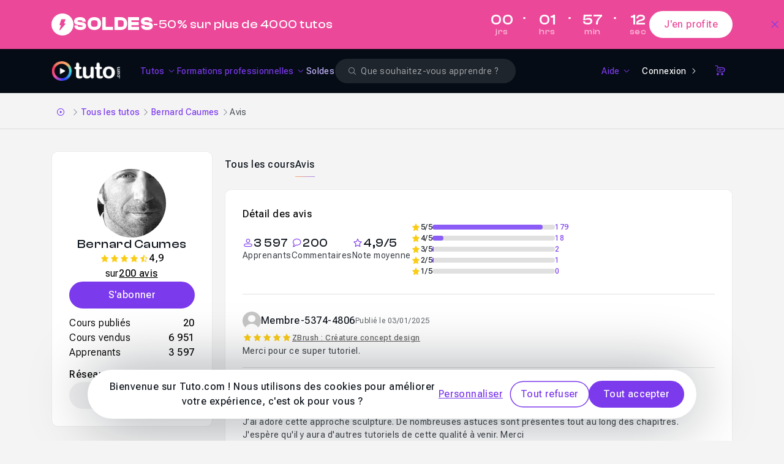

--- FILE ---
content_type: text/html; charset=UTF-8
request_url: https://fr.tuto.com/formateur/benyat-avis.htm
body_size: 17246
content:
<!DOCTYPE html>
<html lang="fr">
    <head>
        <meta charset="utf-8">
        <title>Avis sur les tuto de Bernard Caumes</title>
        <!-- Default favicon for browsers that do not support specific sizes or densities -->
        <link rel="icon" href="https://fr.tuto.com/favicon-light@1x.png" sizes="48x48" type="image/png">

        <script>
            if (window.matchMedia('(prefers-color-scheme: dark)').matches === true) {
                document.head.insertAdjacentHTML(
                    'beforeend',
                    '<link rel="mask-icon" href="https://fr.tuto.com/favicon-dark@1x.png" color="#050c15">' +
                    '<link rel="icon" href="https://fr.tuto.com/favicon-dark@1x.png" sizes="48x48" type="image/png">' +
                    '<link rel="icon" href="https://fr.tuto.com/favicon-dark@2x.png" sizes="96x96" type="image/png">' +
                    '<link rel="icon" href="https://fr.tuto.com/favicon-dark@3x.png" sizes="144x144" type="image/png">'
                )
            } else {
                document.head.insertAdjacentHTML(
                    'beforeend',
                    '<link rel="mask-icon" href="https://fr.tuto.com/favicon-light@1x.png" color="#ffffff">' +
                    '<link rel="icon" href="https://fr.tuto.com/favicon-light@1x.png" sizes="48x48" type="image/png">' +
                    '<link rel="icon" href="https://fr.tuto.com/favicon-light@2x.png" sizes="96x96" type="image/png">' +
                    '<link rel="icon" href="https://fr.tuto.com/favicon-light@3x.png" sizes="144x144" type="image/png">'
                )
            }
        </script>

        <meta http-equiv="Content-Type" content="text/html; charset=utf-8">
        <meta
                name="viewport"
                content="user-scalable=no,initial-scale=1.0,minimum-scale=1.0,maximum-scale=1.0,width=device-width">
        <meta
                name="mobile-web-app-capable"
                content="yes">
        <meta
                name="apple-mobile-web-app-status-bar-style"
                content="black">
        <meta
                http-equiv="X-UA-Compatible"
                content="IE=edge">

        <meta name="google-site-verification" content="bW9xD1_MgcFT9hsAXldim1uCH2Kmo5JdhMp_-jP-dN8" />

        <meta name="description" content="Retrouvez les avis clients de Bernard Caumes sur Tuto.com" />
<link rel="canonical" title="Avis sur les tuto de Bernard Caumes" href="https://fr.tuto.com/formateur/benyat-avis.htm" />
    <script type="application/ld+json">{"@context":"https:\/\/schema.org","@type":"EducationalOrganization","@id":"https:\/\/www.wikidata.org\/wiki\/Q134875645","name":"Tuto.com","url":"https:\/\/fr.tuto.com\/","logo":"https:\/\/fr.tuto.com\/logo-bimi.svg","founder":{"@type":"Person","name":"Nicolas Chaunu","@id":"https:\/\/www.wikidata.org\/wiki\/Q134875747"},"sameAs":["https:\/\/www.linkedin.com\/school\/tuto-com\/","https:\/\/www.youtube.com\/tutoetformation","https:\/\/x.com\/tutofr","https:\/\/www.facebook.com\/tutoweecast","https:\/\/fr.trustpilot.com\/review\/fr.tuto.com","https:\/\/www.instagram.com\/cheztuto"],"foundingDate":"2009","description":"Tuto.com est une plateforme fran\u00e7aise de formation en ligne sp\u00e9cialis\u00e9e dans les comp\u00e9tences num\u00e9riques, cr\u00e9atives, techniques et IA.","address":{"@type":"PostalAddress","addressLocality":"Toulon","addressCountry":"FR"},"contactPoint":{"@type":"ContactPoint","telephone":"+33-1-84-80-80-29","email":"support@tuto.com","contactType":"customer support","availableLanguage":["French"]}}</script>
<meta name="apple-itunes-app" content="app-id=603098606" />
<link rel="preload" as="image" href="//images.tuto.net/ui/logo/tuto/logo-tuto-rvb-blanc.png" imagesrcset="//images.tuto.net/ui/logo/tuto/logo-tuto-rvb-blanc.png 1x,//images.tuto.net/ui/logo/tuto/logo-tuto-rvb-blanc@2x.png 2x,//images.tuto.net/ui/logo/tuto/logo-tuto-rvb-blanc@3x.png 3x,//images.tuto.net/ui/logo/tuto/logo-tuto-rvb-blanc@4x.png 4x" importance="high" />
<link rel="stylesheet preload prefetch" href="//static.tuto.net/tpl/v4.0/common/fonts/icons.css" as="style" type="text/css" media="all" importance="high" />
<link rel="preload" href="//static.tuto.net/tpl/v4.0/common/fonts/Roboto-flex2.woff2" as="font" type="font/woff2" importance="high" crossorigin="" />
<link rel="preload" href="//static.tuto.net/tpl/v4.0/common/fonts/ClashDisplay-Variable.woff2" as="font" type="font/woff2" importance="high" crossorigin="" />

        <script type="application/javascript">
    dataLayer = [{"gtm_env":"production","tuto_url_static":"static.tuto.net","domain_language":"fr","facebookPixelID":"1649108242036252","facebookTrackingEventID":{"eventID":"1768946562-bS58MNyOpF"}}];
</script>
    <!-- Google Tag Manager -->
    <script>(function(w,d,s,l,i){w[l]=w[l]||[];w[l].push({'gtm.start':
    new Date().getTime(),event:'gtm.js'});var f=d.getElementsByTagName(s)[0],
    j=d.createElement(s),dl=l!='dataLayer'?'&l='+l:'';j.async=true;j.src=
    'https://www.googletagmanager.com/gtm.js?id='+i+dl;f.parentNode.insertBefore(j,f);
    })(window,document,'script','dataLayer','GTM-M6W5KZ');</script>
    <!-- End Google Tag Manager -->


    <link rel="preconnect" href="https://www.gstatic.com">
    <link rel="preconnect" href="https://www.google-analytics.com">    <!-- Matomo Tag Manager -->
    <script>
        var _mtm = window._mtm = window._mtm || [];
        _mtm.push({'mtm.startTime': (new Date().getTime()), 'event': 'mtm.Start'});
        var d=document, g=d.createElement('script'), s=d.getElementsByTagName('script')[0];
        g.async=true; g.src='https://stats.tuto.com/js/container_UlgvTiYh.js'; s.parentNode.insertBefore(g,s);
    </script>
    <!-- End Matomo Tag Manager -->

        <meta name="expires" content="never" />
        <meta name="revisit-after" content="1 day" />

        <meta name="robots" content="max-image-preview:large">

        <link href="//static.tuto.net/tpl/v4.0/front/css/compiled/20260115144800-20260119164300-27e48c4767944df86aba4ed6e320c4ec.css" rel="stylesheet" type="text/css" media="all" />
<link href="//static.tuto.net/tpl/v4.0/common/fonts/icons.css?20260115150100" rel="stylesheet" type="text/css" media="all" />
<script type="text/javascript" src="//fr.tuto.com/js/tuto.me"></script>
<script type="text/javascript">var current_url = "https://fr.tuto.com/formateur/benyat-avis.htm"; 
var tutoLang = {};
var cartItems = 0;
var sesameConfig = {cookieDomain:".tuto.com",cookieName:"tutocitronv2",googleConsentMode:true,cdn:"static.tuto.net",loadBar:true,job:[]};
window.LibraryMediator=function(){let e=!1,n=!1,a,r,t=new Promise(e=>{a=e}),i=new Promise(e=>{r=e}),o=Promise.all([t,i]);return{notifyReady:function(t){"Sesame"===t?(e=!0,a()):"GTM"===t&&(n=!0,r())},ready:o}}();
window.LibraryMediator.ready.then(() => {Sesame.init(sesameConfig);});
var staticRules = {
	'STATICURL': '//static.tuto.net/',
	'IMGURL': '//images.tuto.net/',
	'IMGFRURL': '//fr-images.tuto.net/',
	'IMGENURL': '//en-images.tuto.net/',
	'FONTURL': '//static.tuto.net/tpl/v4.0/common/fonts/',
	'LOTTIEWEBSVGURL': '//static.tuto.net/tpl/v4.0/common/js/lottie/lottie_svg.min.js',
	'LOTTIEANIMATIONSURL': {"favorite-primary":"\/\/fr.tuto.com\/public\/lottie\/bookmark-primary.json","favorite-white":"\/\/fr.tuto.com\/public\/lottie\/bookmark-white.json"},
	'STRIPEKEY': 'pk_live_kCRX1c1feWgfL69S4UfFYD1w',
};

var GlobalMap = new Map();
var itemToFocus = null;
var freeTutoUrl = 'https://fr.tuto.com/tuto-gratuit.htm'
if(typeof formConfig === "undefined") { window.formConfig = []; };  formConfig["modalExitPopup"] = [{"name":"email","rules":{"min_length":{"htmlRule":"minlength","message":"<span class=\"text-alert text-alert-error\"><span>Le champ doit contenir au moins 8 caract\u00e8res.<\/span><\/span>"},"valid_email":{"htmlRule":"pattern","message":"<span class=\"text-alert text-alert-error\"><span>Veuillez entrer une adresse e-mail valide<\/span><\/span>"},"type":{"htmlRule":"type","message":"<span class=\"text-alert text-alert-error\"><span>Veuillez entrer une adresse e-mail valide<\/span><\/span>"}}}];

if (typeof tutoLang === "undefined") {
    var tutoLang = {};
}
var tmp_hUByfm12 = []
tutoLang = {
  ...tutoLang,
  ...tmp_hUByfm12
}</script>
    </head>
    <body class="is-mobile has-banner-top-mega overflow-x-hidden">
        <!-- Google Tag Manager (noscript) -->
    <noscript><iframe src="https://www.googletagmanager.com/ns.html?id=GTM-M6W5KZ"
    height="0" width="0" style="display:none;visibility:hidden"></iframe></noscript>
    <!-- End Google Tag Manager (noscript) -->

    <div class="ad-banner-padding"></div>

    
    <div id="banner-top-mega" class="banner-top as-banner-top asc-event cursor-pointer banner-mega bg-tuto-secondary-alpha-60"><div class="inner" data-id="1031"><div class="banner-left"><div class="banner-icon text-tuto-secondary-alpha-60"><i class="icon icon-filled-tuto-thunder"></i></div><div class="banner-title-description" data-as="link"><div class="banner-title">Soldes</div><div class="banner-description">-50% sur plus de 4000 tutos</div></div></div><div class="banner-right"><div class="banner-countdown js-countdown-container" data-as="link" data-end="2026-01-21 00:00:00"><div class="banner-countdown-digit"><span data-digit="days">00</span><small>jrs</small></div><div class="banner-countdown-separator"><span>&dot;</span></div><div class="banner-countdown-digit"><span data-digit="hours">00</span><small>hrs</small></div><div class="banner-countdown-separator"><span>&dot;</span></div><div class="banner-countdown-digit"><span data-digit="minutes">57</span><small>min</small></div><div class="banner-countdown-separator"><span>&dot;</span></div><div class="banner-countdown-digit"><span data-digit="seconds">17</span><small>sec</small></div></div><button class="btn btn-secondary btn-white btn-medium rounded-full"><span class="text-tuto-secondary-alpha-60">J'en profite</span></button></div></div><button class="btn btn-link btn-icon btn-icon-only icon-after btn-white btn-medium rounded-none" data-close="top-banner" title="Close"><span class="sr-only">Close</span><i class="icon icon-outlined-tuto-close" aria-hidden="true"></i></button></div><div class="navbar-container " id="navbar"  data-scroll-listener="tuto-main" data-parent="body"><nav class="navbar">
<button type="button"
                    class="tmm-toggle navbar-toggle"
                    aria-label="Ouvrir la navigation mobile">
                <span class="icon-bar"></span>
                <span class="icon-bar"></span>
            </button>
<div class="js-logo-area">
                <div class="tuto-logo-container js-logo">
                    <a href="/" class="navbar-tuto-logo" title="Tuto.com">
                        <picture><source srcset="//images.tuto.net/ui/logo/tuto/logo-tuto-rvb-blanc@4x.png 4x, //images.tuto.net/ui/logo/tuto/logo-tuto-rvb-blanc@3x.png 3x, //images.tuto.net/ui/logo/tuto/logo-tuto-rvb-blanc@2x.png 2x, //images.tuto.net/ui/logo/tuto/logo-tuto-rvb-blanc.png 1x" type="image/png" media="all"><img class="" alt="Tuto logo" width="130" height="38" loading="eager" fetchpriority="high" src="//images.tuto.net/ui/logo/tuto/logo-tuto-rvb-blanc.png" decoding="async"></picture>
                    </a>
                </div>
            </div>
<div class="navbar-menu">
<ul class="navbar-links">
<li class=""><button class="btn btn-link btn-white btn-medium rounded-none navbar-link-item enabled-tuto-menu has-dropdown" type="button" data-dropdown="tuto" data-icon-class="icon-outlined-tuto-tuto"><span>Tutos</span><i class="icon icon-outlined-tuto-arrow-down icon-down-rotate"></i></button></li>
<li class=""><button class="btn btn-link btn-white btn-medium rounded-none navbar-link-item enabled-tuto-menu has-dropdown" type="button" data-dropdown="formation" data-icon-class="icon-outlined-tuto-shapes"><span>Formations professionnelles</span><i class="icon icon-outlined-tuto-arrow-down icon-down-rotate"></i></button></li>
<li class=""><a class="btn btn-link btn-white btn-medium rounded-none navbar-link-item enabled-tuto-menu" href="https://fr.tuto.com/promos/" data-icon-class="icon-outlined-tuto-shapes" style="color:#C4B5FD;">Soldes</a></li>
</ul>
<div id="search-form" class="search-form-wrapper">
    <form action="https://fr.tuto.com/recherche/" method="post" autocomplete="off" data-empty-message="Veuillez renseigner un ou plusieurs mots clés pour votre recherche.">
        <div class="search-field-wrapper">
            <div class="form-group-wrapper input-glassed"><label for="search-glassed" class="form-input-label sr-only">Search</label><div class="form-input-wrapper form-input-wrapper-glassed"><i class="icon icon-filled-tuto-error-circle absolute addon-after invisible" id="search-glassed-error-icon"></i><input  id="search-glassed" type="search" name="q" placeholder="Que souhaitez-vous apprendre ?" value="" aria-describedby="search-glassed-error" size="32" class="form-input form-input-small form-input-glassed"><div class="form-input-search-icon-wrapper"><i class="icon icon-outlined-tuto-search"></i></div><div class="form-input-close-icon-wrapper invisible"><i class="icon icon-outlined-tuto-close"></i></div></div><span class="form-input-helper-container hidden" aria-live="assertive" id="search-glassed-error"></span></div>
        </div>
    </form>
</div><ul class="navbar-links-right">
<li class=""><button class="btn btn-link btn-white btn-medium rounded-none navbar-link-item enabled-tuto-menu has-dropdown" type="button" data-dropdown="help" data-icon-class="icon-outlined-tuto-help"><span>Aide</span><i class="icon icon-outlined-tuto-arrow-down icon-down-rotate"></i></button></li>
<li class=""><a class="btn btn-tertiary btn-icon icon-after inline-flex justify-center items-center btn-white btn-small rounded-full navbar-link-item" href="https://fr.tuto.com/connexion/?redirect=https://fr.tuto.com/formateur/benyat-avis.htm">Connexion<i class="icon icon-outlined-tuto-arrow-right"></i></a></li>
<li class=""><a class="btn btn-link btn-icon btn-icon-only icon-after btn-white btn-small rounded-none navbar-link-item" href="https://fr.tuto.com/panier/" data-cart-link="true" title="Panier"><span class="sr-only">Panier</span><i class="icon icon-outlined-tuto-shop" aria-hidden="true"></i></a></li>
</ul>
</div>
</nav>
<div class="tuto-menu-popover js-tmd-wrapper"><div class="tuto-menu-content js-tmd-content"><div class="tuto-menu-background js-tmd-bg"></div><div class="absolute left-0 top-0"><section class="section section-tuto js-tmd-section " data-align="center" data-sizes="sm:640*1010,md:768*500,lg:1024*480,xl:1280*490,2xl:1400*490">
<div class="flyout-menu-content content">
<div data-tmm-section="tuto">
<div class="flyout-menu-row pb-6">
<div class="">
<a data-tmm-level="1" href="https://fr.tuto.com/tuto/" class="flyout-menu-big-icon-with-label-wrapper">
<span class="flyout-menu-big-icon-wrapper">
<i class="icon icon-outlined-tuto-tuto "></i>
</span>
<span class="flyout-menu-sub-title" data-tmm-data="label" data-tmm-triggerLink="tuto">Voir tous les tutos</span>
<span class="text-xs">
<i class="icon icon-outlined-tuto-arrow-right"></i>
</span>
</a>
</div>
</div>
<div class="flyout-menu-row">
<div class="flyout-menu-row-tuto">
<div class="tuto-links">
<div>
<div>
<div data-tmm-level="1" class="flyout-menu-sub-title mb-2"><span data-tmm-data="label" data-tmm-trigger-panel="creativite_design">Créativité & Design</span></div>
<div data-tmm-data="panel" data-tmm-panel="creativite_design" class="flyout-menu-list ">
<a class="btn btn-link btn-medium rounded-none flyout-menu-list-item" href="https://fr.tuto.com/tuto/photographie-retouche/" title="Photographie & Retouche">Photographie & Retouche</a>
<a class="btn btn-link btn-medium rounded-none flyout-menu-list-item" href="https://fr.tuto.com/tuto/3d/" title="3D">3D</a>
<a class="btn btn-link btn-medium rounded-none flyout-menu-list-item" href="https://fr.tuto.com/tuto/graphisme-print/" title="Graphisme & Print">Graphisme & Print</a>
<a class="btn btn-link btn-medium rounded-none flyout-menu-list-item" href="https://fr.tuto.com/tuto/video/" title="Réalisation & Montage vidéo">Réalisation & Montage vidéo</a>
<a class="btn btn-link btn-medium rounded-none flyout-menu-list-item" href="https://fr.tuto.com/tuto/audio-mao/" title="Audio & MAO">Audio & MAO</a>
<a class="btn btn-link btn-medium rounded-none flyout-menu-list-item" href="https://fr.tuto.com/tuto/dessin/" title="Dessin">Dessin</a>
<a class="btn btn-link btn-medium rounded-none flyout-menu-list-item" href="https://fr.tuto.com/tuto/animation-motion-design/" title="Animation & Motion design">Animation & Motion design</a>
<a class="btn btn-link btn-medium rounded-none flyout-menu-list-item" href="https://fr.tuto.com/tuto/ux-ui-design/" title="UX/UI design">UX/UI design</a>
<a class="btn btn-link btn-medium rounded-none flyout-menu-list-item" href="https://fr.tuto.com/tuto/digital-painting/" title="Digital painting">Digital painting</a>
<a class="btn btn-link btn-medium rounded-none flyout-menu-list-item" href="https://fr.tuto.com/tuto/cao/" title="CAO">CAO</a>
</div>
</div>
<div>
<div data-tmm-level="1" class="flyout-menu-sub-title mb-2"><span data-tmm-data="label" data-tmm-trigger-panel="developpement_it">Développement & IT</span></div>
<div data-tmm-data="panel" data-tmm-panel="developpement_it" class="flyout-menu-list ">
<a class="btn btn-link btn-medium rounded-none flyout-menu-list-item" href="https://fr.tuto.com/tuto/web/" title="Web">Web</a>
<a class="btn btn-link btn-medium rounded-none flyout-menu-list-item" href="https://fr.tuto.com/tuto/programmation/" title="Programmation">Programmation</a>
<a class="btn btn-link btn-medium rounded-none flyout-menu-list-item" href="https://fr.tuto.com/tuto/systeme-d-exploitation/" title="Système d'exploitation">Système d'exploitation</a>
<a class="btn btn-link btn-medium rounded-none flyout-menu-list-item" href="https://fr.tuto.com/tuto/serveur-administration-systemes/" title="Serveur & Administration Systèmes">Serveur & Administration Systèmes</a>
<a class="btn btn-link btn-medium rounded-none flyout-menu-list-item" href="https://fr.tuto.com/tuto/domotique-objets-connectes/" title="Domotique et Objets Connectés">Domotique et Objets Connectés</a>
<a class="btn btn-link btn-medium rounded-none flyout-menu-list-item" href="https://fr.tuto.com/tuto/game-design/" title="Game Design">Game Design</a>
</div>
</div>
<div>
<div data-tmm-level="1" class="flyout-menu-sub-title mb-2"><span data-tmm-data="label" data-tmm-trigger-panel="business_marketing">Business & Marketing</span></div>
<div data-tmm-data="panel" data-tmm-panel="business_marketing" class="flyout-menu-list ">
<a class="btn btn-link btn-medium rounded-none flyout-menu-list-item" href="https://fr.tuto.com/tuto/bureautique/" title="Bureautique">Bureautique</a>
<a class="btn btn-link btn-medium rounded-none flyout-menu-list-item" href="https://fr.tuto.com/tuto/ecommerce-emarketing/" title="Ecommerce & Emarketing">Ecommerce & Emarketing</a>
<a class="btn btn-link btn-medium rounded-none flyout-menu-list-item" href="https://fr.tuto.com/tuto/droit-numerique/" title="Droit Numérique">Droit Numérique</a>
<a class="btn btn-link btn-medium rounded-none flyout-menu-list-item" href="https://fr.tuto.com/tuto/business/" title="Business">Business</a>
</div>
</div>
<div>
<div data-tmm-level="1" class="flyout-menu-sub-title mb-2"><span data-tmm-data="label" data-tmm-trigger-panel="autres">Autres</span></div>
<div data-tmm-data="panel" data-tmm-panel="autres" class="flyout-menu-list ">
<a class="btn btn-link btn-medium rounded-none flyout-menu-list-item" href="https://fr.tuto.com/tuto/no-code/" title="No Code">No Code</a>
<a class="btn btn-link btn-medium rounded-none flyout-menu-list-item" href="https://fr.tuto.com/tuto/ia-generative/" title="IA Générative">IA Générative</a>
</div>
</div>
</div>
</div>
<div class="divider">
</div>
<div class="tuto-tags">
<div>
<div class="flyout-menu-sub-title mb-3">Logiciels populaires</div>
<div class="flyout-menu-sub-tags-block">
<a class="tag tag-link cursor-pointer tag tag-xs tag-link" href="/photoshop/">Photoshop</a>
<a class="tag tag-link cursor-pointer tag tag-xs tag-link" href="/after-effects/">After Effects</a>
<a class="tag tag-link cursor-pointer tag tag-xs tag-link" href="/blender/">Blender</a>
<a class="tag tag-link cursor-pointer tag tag-xs tag-link" href="/illustrator/">Illustrator</a>
<a class="tag tag-link cursor-pointer tag tag-xs tag-link" href="/excel/">Excel</a>
<a class="tag tag-link cursor-pointer tag tag-xs tag-link" href="/sketchup/">SketchUp</a>
<a class="tag tag-link cursor-pointer tag tag-xs tag-link" href="/lightroom/">Lightroom</a>
<a class="tag tag-link cursor-pointer tag tag-xs tag-link" href="/affinity-photo/">Affinity Photo</a>
<a class="tag tag-link cursor-pointer tag tag-xs tag-link" href="/premiere/">Premiere</a>
<a class="tag tag-link cursor-pointer tag tag-xs tag-link" href="/cinema-4d/">Cinema 4D</a>
</div>
<div class="flyout-menu-sub-title mb-3">Technos populaires</div>
<div class="flyout-menu-sub-tags-block">
<a class="tag tag-link cursor-pointer tag tag-xs tag-link" href="/css/">CSS</a>
<a class="tag tag-link cursor-pointer tag tag-xs tag-link" href="/javascript/">JavaScript</a>
<a class="tag tag-link cursor-pointer tag tag-xs tag-link" href="/html/">HTML</a>
<a class="tag tag-link cursor-pointer tag tag-xs tag-link" href="/php/">Php</a>
<a class="tag tag-link cursor-pointer tag tag-xs tag-link" href="/wordpress/">WordPress</a>
<a class="tag tag-link cursor-pointer tag tag-xs tag-link" href="/virtualbox/">VirtualBox</a>
<a class="tag tag-link cursor-pointer tag tag-xs tag-link" href="/react/">React</a>
<a class="tag tag-link cursor-pointer tag tag-xs tag-link" href="/jquery/">jQuery</a>
<a class="tag tag-link cursor-pointer tag tag-xs tag-link" href="/bootstrap/">Bootstrap</a>
<a class="tag tag-link cursor-pointer tag tag-xs tag-link" href="/laravel/">Laravel</a>
</div>
</div>
</div>
</div>
</div>
<div class="flyout-menu-separator"></div>
<div class="flyout-menu-row">
<div class="flex gap-x-4 items-center">
<div data-tmm-bottom>
<a class="btn btn-primary btn-white btn-small rounded-full inline-block" href="https://fr.tuto.com/abonnements/">Abonnement Tuto.com</a>
</div>
<div>
<span class="flyout-menu-bottom-line">Formez-vous toute l’année en illimité 🔥</span>
</div>
</div>
</div>
</div>
</div>
</section>
<section class="section section-formation js-tmd-section " data-align="left" data-sizes="sm:370*400,md:370*400,lg:370*470,xl:320*470,2xl:320*470">
<div class="flyout-menu-content content">
<div data-tmm-section="formation">
<div class="flyout-menu-row pb-6">
<div class="">
<a data-tmm-level="1" href="https://fr.tuto.com/parcours-pro.htm" class="flyout-menu-big-icon-with-label-wrapper">
<span class="flyout-menu-big-icon-wrapper">
<i class="icon icon-outlined-tuto-shapes "></i>
</span>
<span class="flyout-menu-sub-title" data-tmm-data="label" data-tmm-triggerLink="tuto">Voir toutes les formations</span>
<span class="text-xs">
<i class="icon icon-outlined-tuto-arrow-right"></i>
</span>
</a>
</div>
</div>
<div class="flyout-menu-row">
<div class="flex gap-x-8">
<div class="w-full">
<div>
<div>
<div data-tmm-level="1" class="flyout-menu-sub-title mb-2"><span data-tmm-data="label" data-tmm-trigger-panel="jobs">Les plus suivies</span></div>
<div data-tmm-data="panel" data-tmm-panel="jobs" class="flyout-menu-list ">
<a class="btn btn-link btn-medium rounded-none flyout-menu-list-item" href="https://fr.tuto.com/formation-photographe.htm" title="Photographe CPF"><span class="can-crop">Photographe</span> <span class="cpf-label">CPF</span></a>
<a class="btn btn-link btn-medium rounded-none flyout-menu-list-item" href="https://fr.tuto.com/formation-design-graphique.htm" title="Design Graphique CPF CPF"><span class="can-crop">Design Graphique CPF</span> <span class="cpf-label">CPF</span></a>
<a class="btn btn-link btn-medium rounded-none flyout-menu-list-item" href="https://fr.tuto.com/formation-digital-painter.htm" title="Digital Painter CPF"><span class="can-crop">Digital Painter</span> <span class="cpf-label">CPF</span></a>
<a class="btn btn-link btn-medium rounded-none flyout-menu-list-item" href="https://fr.tuto.com/formation-videaste.htm" title="Vidéaste CPF"><span class="can-crop">Vidéaste</span> <span class="cpf-label">CPF</span></a>
<a class="btn btn-link btn-medium rounded-none flyout-menu-list-item" href="https://fr.tuto.com/formation-graphiste-illustrator.htm" title="Graphiste Illustrator CPF"><span class="can-crop">Graphiste Illustrator</span> <span class="cpf-label">CPF</span></a>
<a class="btn btn-link btn-medium rounded-none flyout-menu-list-item" href="https://fr.tuto.com/formation-graphiste-photoshop.htm" title="Graphiste Photoshop CPF"><span class="can-crop">Graphiste Photoshop</span> <span class="cpf-label">CPF</span></a>
<a class="btn btn-link btn-medium rounded-none flyout-menu-list-item" href="https://fr.tuto.com/formation-developpeur-cpf-front-end.htm" title="Développeur Web Front-End éligible CPF CPF"><span class="can-crop">Développeur Web Front-End éligible CPF</span> <span class="cpf-label">CPF</span></a>
</div>
</div>
</div>
</div>
</div>
</div>
</div>
</div>
</section>
<section class="section section-help js-tmd-section " data-align="right" data-sizes="sm:300*270,md:300*270,lg:300*270,xl:300*270,2xl:300*270">
<div class="flyout-menu-content content">
<div data-tmm-section="help">
<div class="flyout-menu-row">
<div class="">
<div>
<div>
<div data-tmm-level="1" class="flyout-menu-sub-title mb-2"><span data-tmm-data="label" data-tmm-trigger-panel="help">Besoin d'aide ?</span></div>
<div data-tmm-data="panel" data-tmm-panel="help" class="flyout-menu-list ">
<a class="btn btn-link btn-medium rounded-none flyout-menu-list-item" href="https://aide.tuto.com/questions-frequentes" title="Les questions fréquentes">Les questions fréquentes</a>
<a class="btn btn-link btn-medium rounded-none flyout-menu-list-item" href="https://fr.tuto.com/proposer-un-cours.htm" title="Proposer un cours">Proposer un cours</a>
<a class="btn btn-link btn-medium rounded-none flyout-menu-list-item" href="https://aide.tuto.com/" title="Aide en ligne">Aide en ligne</a>
<a class="btn btn-link btn-medium rounded-none flyout-menu-list-item" href="https://aide.tuto.com/fr/articles/133750-contacter-l-equipe" title="Contacter l’équipe">Contacter l’équipe</a>
<a class="btn btn-link btn-medium rounded-none flyout-menu-list-item" href="https://aide.tuto.com/pour-un-bon-depart/pourquoi-se-former-sur-tutocom" title="Pourquoi vous former sur Tuto.com ?">Pourquoi vous former sur Tuto.com ?</a>
<a class="btn btn-link btn-medium rounded-none flyout-menu-list-item" href="https://fr.tuto.com/app/" title="Télécharger nos applications">Télécharger nos applications</a>
</div>
</div>
</div>
</div>
</div>
</div>
</div>
</section>
</div></div><span class="tuto-menu-caret js-tmd-caret"></span></div>    <div class="mobile-buttons" style="display:none">
        <button class="btn btn-link btn-icon btn-icon-only icon-after btn-white btn-large rounded-none" type="button" data-tmms-action="open" data-tmms-target="search-menu" title="Recherche"><span class="sr-only">Recherche</span><i class="icon icon-outlined-tuto-search" aria-hidden="true"></i></button>
        <a class="btn btn-link btn-icon btn-icon-only icon-after btn-white btn-large rounded-none" href="https://fr.tuto.com/connexion/?redirect=https://fr.tuto.com/formateur/benyat-avis.htm" title="USER"><span class="sr-only">USER</span><i class="icon icon-outlined-tuto-user" aria-hidden="true"></i></a>
        <a class="btn btn-link btn-icon btn-icon-only icon-after btn-white btn-large rounded-none" href="https://fr.tuto.com/panier/" data-cart-link="true" title="Panier"><span class="sr-only">Panier</span><i class="icon icon-outlined-tuto-shop" aria-hidden="true"></i></a>
    </div></div>

<div id="tuto-main" class="profile-page">

    <div class="breadcrumb-border">
<div class="breadcrumb">
<nav aria-label="Breadcrumb" class="breadcrumb-inner">
<div class="breadcrumb-item breadcrumb-start">
<a class="btn btn-link btn-icon btn-icon-only icon-after btn-black btn-xs rounded-none breadcrumb-start" href="/" title="Tuto.com"><span class="sr-only">Tuto.com</span><i class="icon icon-logo-symbol" aria-hidden="true"></i></a>
</div>
<span class="breadcrumb-separator" aria-hidden="true"><i class="icon icon-outlined-tuto-arrow-right"></i></span>
<div class="breadcrumb-item">
<a class="btn btn-link btn-black btn-medium rounded-none font-medium" href="https://fr.tuto.com/tuto/">Tous les tutos</a>
</div>
<span class="breadcrumb-separator" aria-hidden="true"><i class="icon icon-outlined-tuto-arrow-right"></i></span>
<div class="breadcrumb-item">
<a class="btn btn-link btn-black btn-medium rounded-none font-medium" href="https://fr.tuto.com/formateur/benyat.htm">Bernard Caumes</a>
</div>
<span class="breadcrumb-separator" aria-hidden="true"><i class="icon icon-outlined-tuto-arrow-right"></i></span>
<div class="breadcrumb-item breadcrumb-end">
<span class="breadcrumb-current" aria-current="page">Avis</span>
</div>
</nav>
</div>
</div>

    <div class="container-bg">
        <section class="container-fluid mx-auto">
            <div class="profile-content">
                <div class="profile-content-aside">
                    <div class="contributor-pane">
    <div class="contributor-aside-flex">
        <picture><source srcset="//images.tuto.net/avatar/contributor/112/112/157276.webp 1x, //images.tuto.net/avatar/contributor/224/224/157276.webp 2x, //images.tuto.net/avatar/contributor/336/336/157276.webp 3x" type="image/webp" media="all"><source srcset="//images.tuto.net/avatar/contributor/112/112/157276.jpg 1x, //images.tuto.net/avatar/contributor/224/224/157276.jpg 2x, //images.tuto.net/avatar/contributor/336/336/157276.jpg 3x" type="image/jpeg" media="all"><img class="rounded-full" alt="Bernard Caumes" loading="eager" width="112" height="112" src="//images.tuto.net/avatar/contributor/112/112/157276.jpg" decoding="async" fetchpriority="low"></picture>        <div class="contributor-name">
            <div class="tooltip-container tooltip-neutral tooltip-bottom"><h1 class="heading text-xl black" data-tooltip-id="contributor-name-tooltip">Bernard Caumes</h1><div class="tooltip tooltip-arrow-center" id="tuto-title-tooltip" data-width-gap="none" data-position="bottom" data-alignment="center" role="tooltip">Bernard Caumes</div></div>        </div>
                <div class="contributor-rating">
            <div class="contributor-rating-stars-score">
                <div class="inline-flex"><i class="icon icon-filled-tuto-star text-tuto-secondary-gamma-50"></i><i class="icon icon-filled-tuto-star text-tuto-secondary-gamma-50"></i><i class="icon icon-filled-tuto-star text-tuto-secondary-gamma-50"></i><i class="icon icon-filled-tuto-star text-tuto-secondary-gamma-50"></i><i class="icon  icon-filled-tuto-star-half text-tuto-secondary-gamma-50"></i><span class="sr-only">4.9</span></div>                <div class="text-base font-medium">4,9</div>            </div>
            <div class="contributor-rating-total-label">
                <span>sur</span>
                <a class="btn btn-link btn-inline btn-black btn-medium rounded-none" href="https://fr.tuto.com/formateur/benyat-avis.htm">200 avis</a>            </div>
        </div>
                <div class="contributor-subscribe">
            <a class="btn btn-tertiary btn-black btn-medium rounded-full w-full text-center button-unsubscribe hidden" href="https://fr.tuto.com/formateur/benyat.htm" data-onclick="subscribeContributor" data-contributor-id="157276" data-action="unsubscribe">Abonné(e)</a><a class="btn btn-primary btn-medium rounded-full w-full text-center button-subscribe block" href="https://fr.tuto.com/formateur/benyat.htm" data-onclick="subscribeContributor" data-contributor-id="157276" data-action="subscribe">S'abonner</a>        </div>
                <div class="contributor-stats">
            <div>
                <span>Cours publiés</span>
                <span>20</span>
            </div>
            <div>
                                <span>Cours vendus</span>
                <span>6 951</span>
                            </div>
            <div>
                <span>Apprenants</span>
                <span>3 597</span>
            </div>
        </div>
                <div class="contributor-network">
            <div class="contributor-network-title">Réseaux</div>
            <a class="tag tag-filter tag-black w-full text-center js-tag" href="http://benyat.com" target="_tab">Site web</a>        </div>
            </div>
</div>
                </div>
                <div class="profile-content-main">
                    <div class="tabs-wrapper"><div class="relative"><ul class="tabs-container"><li class="tab-item "><a href="#content-all-courses" class="tab-item-link tab-item-light" tabindex=-1 data-tab-id="tab-all-courses" id="tab-all-courses" data-tab-action="openUrl" data-tab-action-params="url://fr.tuto.com/formateur/benyat.htm">Tous les cours</a></li><li class="tab-item tab-item-active"><a href="#content-reviews" class="tab-item-link tab-item-light" tabindex=-1 data-tab-id="tab-reviews" id="tab-reviews" data-tab-action="openUrl" data-tab-action-params="url://fr.tuto.com/formateur/benyat-avis.htm">Avis</a></li></ul><span class="tabs-underline hidden"></span></div><div class="tabs-content-wrapper js-tabs-content-wrapper"><div class="tab-content-panel" id="content-all-courses"></div><div class="tab-content-panel content-is-active" id="content-reviews"></div></div></div>                    
<div class="comments-container has-more">
    <div class="comments-header">
        <div class="comments-title">Détail des avis</div>
        <div class="comments-details">
            <div class="comments-details-stats">
                <div class="comments-details-stats-item">
                    <div>
                        <i class="icon text-lg icon-outlined-tuto-user text-tuto-primary-70"></i>                        <span class="heading text-xl text-fluid black product-rating-details-stat-label">3 597</span>                    </div>
                    <span>Apprenants</span>
                </div>
                <div class="comments-details-stats-item">
                    <div>
                        <i class="icon text-lg icon-outlined-tuto-comment text-tuto-primary-70"></i>                        <span class="heading text-xl text-fluid black product-rating-details-stat-label">200</span>                    </div>
                    <span>Commentaires</span>
                </div>
                <div class="comments-details-stats-item">
                    <div>
                        <i class="icon text-lg icon-outlined-tuto-star text-tuto-primary-70"></i>                        <span class="heading text-xl text-fluid black product-rating-details-stat-label">4,9/5</span>                    </div>
                    <span>Note moyenne</span>
                </div>
            </div>
            <div class="comments-details-chart">
                                    <div class="comments-details-chart-item">
                        <i class="icon icon-filled-tuto-star text-tuto-secondary-gamma-50"></i>                        <div class="comments-details-chart-item-note">5/5</div>
                        <div class="comments-details-chart-item-bar">
                            <div class="comments-details-chart-item-bar-inner" style="width: 90%"></div>
                        </div>
                        <div class="comments-details-chart-item-count">179</div>
                    </div>
                                        <div class="comments-details-chart-item">
                        <i class="icon icon-filled-tuto-star text-tuto-secondary-gamma-50"></i>                        <div class="comments-details-chart-item-note">4/5</div>
                        <div class="comments-details-chart-item-bar">
                            <div class="comments-details-chart-item-bar-inner" style="width: 9%"></div>
                        </div>
                        <div class="comments-details-chart-item-count">18</div>
                    </div>
                                        <div class="comments-details-chart-item">
                        <i class="icon icon-filled-tuto-star text-tuto-secondary-gamma-50"></i>                        <div class="comments-details-chart-item-note">3/5</div>
                        <div class="comments-details-chart-item-bar">
                            <div class="comments-details-chart-item-bar-inner" style="width: 1%"></div>
                        </div>
                        <div class="comments-details-chart-item-count">2</div>
                    </div>
                                        <div class="comments-details-chart-item">
                        <i class="icon icon-filled-tuto-star text-tuto-secondary-gamma-50"></i>                        <div class="comments-details-chart-item-note">2/5</div>
                        <div class="comments-details-chart-item-bar">
                            <div class="comments-details-chart-item-bar-inner" style="width: 1%"></div>
                        </div>
                        <div class="comments-details-chart-item-count">1</div>
                    </div>
                                        <div class="comments-details-chart-item">
                        <i class="icon icon-filled-tuto-star text-tuto-secondary-gamma-50"></i>                        <div class="comments-details-chart-item-note">1/5</div>
                        <div class="comments-details-chart-item-bar">
                            <div class="comments-details-chart-item-bar-inner" style="width: 0%"></div>
                        </div>
                        <div class="comments-details-chart-item-count">0</div>
                    </div>
                                </div>
        </div>
    </div>

            <div class="tuto-divider-px my-7"></div>
        <div class="comments-list product-comments--has-more">
                                <div class="comment " id="comment-903571">

        <div class="comment-header">
            <div class="avatar"><picture><source srcset="//images.tuto.net/avatar/user/30/30/noimage.webp 1x, //images.tuto.net/avatar/user/60/60/noimage.webp 2x" type="image/webp" media="all"><source srcset="//images.tuto.net/avatar/user/30/30/noimage.jpg 1x, //images.tuto.net/avatar/user/60/60/noimage.jpg 2x" type="image/jpeg" media="all"><img class="rounded-full" alt="Membre-5374-4806" loading="lazy" width="30" height="30" src="//images.tuto.net/avatar/user/30/30/noimage.jpg" decoding="async" fetchpriority="low"></picture></div>
            <div class="name">Membre-5374-4806</div>
            <div class="date">Publié le 03/01/2025</div>
        </div>
        <div class="comment-rating-object-link">
            <div class="comment-rating">
                <div class="inline-flex"><i class="icon icon-filled-tuto-star text-tuto-secondary-gamma-50"></i><i class="icon icon-filled-tuto-star text-tuto-secondary-gamma-50"></i><i class="icon icon-filled-tuto-star text-tuto-secondary-gamma-50"></i><i class="icon icon-filled-tuto-star text-tuto-secondary-gamma-50"></i><i class="icon icon-filled-tuto-star text-tuto-secondary-gamma-50"></i><span class="sr-only">5</span></div>            </div>
             <!-- TODO: make this link dependant of a condition check on tutorial object in comment -->
            <div class="comment-object-link">
                <a class="btn btn-link btn-inline btn-black btn-xs rounded-none" href="https://fr.tuto.com/zbrush/zbrush-creature-concept-design,40761.html">ZBrush : Créature concept design</a>            </div>
                    </div>
        <div class="comment-text">
            Merci pour ce super tutoriel.        </div>

            </div>
                                <div class="comment " id="comment-890491">

        <div class="comment-header">
            <div class="avatar"><picture><source srcset="//images.tuto.net/avatar/user/30/30/1312181_originale.webp 1x, //images.tuto.net/avatar/user/60/60/1312181_originale.webp 2x" type="image/webp" media="all"><source srcset="//images.tuto.net/avatar/user/30/30/1312181_originale.jpg 1x, //images.tuto.net/avatar/user/60/60/1312181_originale.jpg 2x" type="image/jpeg" media="all"><img class="rounded-full" alt="Jérôme Cocheril" loading="lazy" width="30" height="30" src="//images.tuto.net/avatar/user/30/30/1312181_originale.jpg" decoding="async" fetchpriority="low"></picture></div>
            <div class="name">Jérôme Cocheril</div>
            <div class="date">Publié le 21/10/2024</div>
        </div>
        <div class="comment-rating-object-link">
            <div class="comment-rating">
                <div class="inline-flex"><i class="icon icon-filled-tuto-star text-tuto-secondary-gamma-50"></i><i class="icon icon-filled-tuto-star text-tuto-secondary-gamma-50"></i><i class="icon icon-filled-tuto-star text-tuto-secondary-gamma-50"></i><i class="icon icon-filled-tuto-star text-tuto-secondary-gamma-50"></i><i class="icon icon-filled-tuto-star text-tuto-secondary-gamma-50"></i><span class="sr-only">5</span></div>            </div>
             <!-- TODO: make this link dependant of a condition check on tutorial object in comment -->
            <div class="comment-object-link">
                <a class="btn btn-link btn-inline btn-black btn-xs rounded-none" href="https://fr.tuto.com/zbrush/formation-zbrush-4-l-atelier-pratique-complet,25209.html">Formation Zbrush 4 l'atelier pratique complet</a>            </div>
                    </div>
        <div class="comment-text">
            J’ai adoré cette approche sculpture.
De nombreuses astuces sont présentes tout au long des chapitres.
J'espère qu'il y aura d'autres tutoriels de cette qualité à venir.
Merci         </div>

                    <div class="comment-answer">
                <div class="avatar"><a href="https://fr.tuto.com/formateur/benyat.htm" title="Bernard Caumes"><picture><source srcset="//images.tuto.net/avatar/contributor/30/30/157276.webp 1x, //images.tuto.net/avatar/contributor/60/60/157276.webp 2x" type="image/webp" media="all"><source srcset="//images.tuto.net/avatar/contributor/30/30/157276.jpg 1x, //images.tuto.net/avatar/contributor/60/60/157276.jpg 2x" type="image/jpeg" media="all"><img class="rounded-full" alt="Bernard Caumes" loading="eager" width="30" height="30" src="//images.tuto.net/avatar/contributor/30/30/157276.jpg" decoding="async" fetchpriority="low"></picture></a></div>
                <div class="name-and-text">
                    <div class="name">
                        <a href="https://fr.tuto.com/formateur/benyat.htm" title="Bernard Caumes">Bernard Caumes</a>
                                            </div>
                    <div class="comment-answer-text">
                        Merci 
il va falloir que je m'y remette en effet                     </div>
                </div>
            </div>
            </div>
                                <div class="comment " id="comment-851391">

        <div class="comment-header">
            <div class="avatar"><picture><source srcset="//images.tuto.net/avatar/user/30/30/noimage.webp 1x, //images.tuto.net/avatar/user/60/60/noimage.webp 2x" type="image/webp" media="all"><source srcset="//images.tuto.net/avatar/user/30/30/noimage.jpg 1x, //images.tuto.net/avatar/user/60/60/noimage.jpg 2x" type="image/jpeg" media="all"><img class="rounded-full" alt="Guillaume Seinturier" loading="lazy" width="30" height="30" src="//images.tuto.net/avatar/user/30/30/noimage.jpg" decoding="async" fetchpriority="low"></picture></div>
            <div class="name">Guillaume Seinturier</div>
            <div class="date">Publié le 14/03/2024</div>
        </div>
        <div class="comment-rating-object-link">
            <div class="comment-rating">
                <div class="inline-flex"><i class="icon icon-filled-tuto-star text-tuto-secondary-gamma-50"></i><i class="icon icon-filled-tuto-star text-tuto-secondary-gamma-50"></i><i class="icon icon-filled-tuto-star text-tuto-secondary-gamma-50"></i><i class="icon icon-filled-tuto-star text-tuto-secondary-gamma-50"></i><i class="icon icon-filled-tuto-star text-tuto-secondary-gamma-50"></i><span class="sr-only">5</span></div>            </div>
             <!-- TODO: make this link dependant of a condition check on tutorial object in comment -->
            <div class="comment-object-link">
                <a class="btn btn-link btn-inline btn-black btn-xs rounded-none" href="https://fr.tuto.com/zbrush/creer-une-bestiole-poilue,45580.html">Créer une bestiole poilue</a>            </div>
                    </div>
        <div class="comment-text">
            toujours plein de petites astuces a retenir, merci        </div>

            </div>
                                <div class="comment " id="comment-851071">

        <div class="comment-header">
            <div class="avatar"><picture><source srcset="//images.tuto.net/avatar/user/30/30/noimage.webp 1x, //images.tuto.net/avatar/user/60/60/noimage.webp 2x" type="image/webp" media="all"><source srcset="//images.tuto.net/avatar/user/30/30/noimage.jpg 1x, //images.tuto.net/avatar/user/60/60/noimage.jpg 2x" type="image/jpeg" media="all"><img class="rounded-full" alt="Guillaume Seinturier" loading="lazy" width="30" height="30" src="//images.tuto.net/avatar/user/30/30/noimage.jpg" decoding="async" fetchpriority="low"></picture></div>
            <div class="name">Guillaume Seinturier</div>
            <div class="date">Publié le 12/03/2024</div>
        </div>
        <div class="comment-rating-object-link">
            <div class="comment-rating">
                <div class="inline-flex"><i class="icon icon-filled-tuto-star text-tuto-secondary-gamma-50"></i><i class="icon icon-filled-tuto-star text-tuto-secondary-gamma-50"></i><i class="icon icon-filled-tuto-star text-tuto-secondary-gamma-50"></i><i class="icon icon-filled-tuto-star text-tuto-secondary-gamma-50"></i><i class="icon icon-filled-tuto-star text-tuto-secondary-gamma-50"></i><span class="sr-only">5</span></div>            </div>
             <!-- TODO: make this link dependant of a condition check on tutorial object in comment -->
            <div class="comment-object-link">
                <a class="btn btn-link btn-inline btn-black btn-xs rounded-none" href="https://fr.tuto.com/zbrush/creer-personnage-3d-optimise-animation,43384.html">Créer un personnage 3D optimisé pour l'animation</a>            </div>
                    </div>
        <div class="comment-text">
            toujours plein de chose bonne a prendre        </div>

            </div>
                                <div class="comment " id="comment-849341">

        <div class="comment-header">
            <div class="avatar"><picture><source srcset="//images.tuto.net/avatar/user/30/30/noimage.webp 1x, //images.tuto.net/avatar/user/60/60/noimage.webp 2x" type="image/webp" media="all"><source srcset="//images.tuto.net/avatar/user/30/30/noimage.jpg 1x, //images.tuto.net/avatar/user/60/60/noimage.jpg 2x" type="image/jpeg" media="all"><img class="rounded-full" alt="Guillaume Seinturier" loading="lazy" width="30" height="30" src="//images.tuto.net/avatar/user/30/30/noimage.jpg" decoding="async" fetchpriority="low"></picture></div>
            <div class="name">Guillaume Seinturier</div>
            <div class="date">Publié le 04/03/2024</div>
        </div>
        <div class="comment-rating-object-link">
            <div class="comment-rating">
                <div class="inline-flex"><i class="icon icon-filled-tuto-star text-tuto-secondary-gamma-50"></i><i class="icon icon-filled-tuto-star text-tuto-secondary-gamma-50"></i><i class="icon icon-filled-tuto-star text-tuto-secondary-gamma-50"></i><i class="icon icon-filled-tuto-star text-tuto-secondary-gamma-50"></i><i class="icon icon-filled-tuto-star text-tuto-secondary-gamma-50"></i><span class="sr-only">5</span></div>            </div>
             <!-- TODO: make this link dependant of a condition check on tutorial object in comment -->
            <div class="comment-object-link">
                <a class="btn btn-link btn-inline btn-black btn-xs rounded-none" href="https://fr.tuto.com/zbrush/creature-concept-design-avec-zbrush-surfacing-textures-et-rendu,44546.html">Créature concept design avec ZBrush : surfacing, textures et rendu</a>            </div>
                    </div>
        <div class="comment-text">
            de bonne explication qui aides a s'amelioré        </div>

            </div>
                                <div class="comment " id="comment-848411">

        <div class="comment-header">
            <div class="avatar"><picture><source srcset="//images.tuto.net/avatar/user/30/30/noimage.webp 1x, //images.tuto.net/avatar/user/60/60/noimage.webp 2x" type="image/webp" media="all"><source srcset="//images.tuto.net/avatar/user/30/30/noimage.jpg 1x, //images.tuto.net/avatar/user/60/60/noimage.jpg 2x" type="image/jpeg" media="all"><img class="rounded-full" alt="Guillaume Seinturier" loading="lazy" width="30" height="30" src="//images.tuto.net/avatar/user/30/30/noimage.jpg" decoding="async" fetchpriority="low"></picture></div>
            <div class="name">Guillaume Seinturier</div>
            <div class="date">Publié le 27/02/2024</div>
        </div>
        <div class="comment-rating-object-link">
            <div class="comment-rating">
                <div class="inline-flex"><i class="icon icon-filled-tuto-star text-tuto-secondary-gamma-50"></i><i class="icon icon-filled-tuto-star text-tuto-secondary-gamma-50"></i><i class="icon icon-filled-tuto-star text-tuto-secondary-gamma-50"></i><i class="icon icon-filled-tuto-star text-tuto-secondary-gamma-50"></i><i class="icon icon-filled-tuto-star text-tuto-secondary-gamma-50"></i><span class="sr-only">5</span></div>            </div>
             <!-- TODO: make this link dependant of a condition check on tutorial object in comment -->
            <div class="comment-object-link">
                <a class="btn btn-link btn-inline btn-black btn-xs rounded-none" href="https://fr.tuto.com/photoshop/color-concept-design,41483.html">Color Concept Design</a>            </div>
                    </div>
        <div class="comment-text">
            merci, ne connaissant pas photoshop c'est très interressant        </div>

            </div>
                                <div class="comment " id="comment-848301">

        <div class="comment-header">
            <div class="avatar"><picture><source srcset="//images.tuto.net/avatar/user/30/30/noimage.webp 1x, //images.tuto.net/avatar/user/60/60/noimage.webp 2x" type="image/webp" media="all"><source srcset="//images.tuto.net/avatar/user/30/30/noimage.jpg 1x, //images.tuto.net/avatar/user/60/60/noimage.jpg 2x" type="image/jpeg" media="all"><img class="rounded-full" alt="Guillaume Seinturier" loading="lazy" width="30" height="30" src="//images.tuto.net/avatar/user/30/30/noimage.jpg" decoding="async" fetchpriority="low"></picture></div>
            <div class="name">Guillaume Seinturier</div>
            <div class="date">Publié le 27/02/2024</div>
        </div>
        <div class="comment-rating-object-link">
            <div class="comment-rating">
                <div class="inline-flex"><i class="icon icon-filled-tuto-star text-tuto-secondary-gamma-50"></i><i class="icon icon-filled-tuto-star text-tuto-secondary-gamma-50"></i><i class="icon icon-filled-tuto-star text-tuto-secondary-gamma-50"></i><i class="icon icon-filled-tuto-star text-tuto-secondary-gamma-50"></i><i class="icon icon-filled-tuto-star text-tuto-secondary-gamma-50"></i><span class="sr-only">5</span></div>            </div>
             <!-- TODO: make this link dependant of a condition check on tutorial object in comment -->
            <div class="comment-object-link">
                <a class="btn btn-link btn-inline btn-black btn-xs rounded-none" href="https://fr.tuto.com/zbrush/zbrush-creature-concept-design,40761.html">ZBrush : Créature concept design</a>            </div>
                    </div>
        <div class="comment-text">
            super conseil, bien expliquer        </div>

            </div>
                                <div class="comment " id="comment-829541">

        <div class="comment-header">
            <div class="avatar"><picture><source srcset="//images.tuto.net/avatar/user/30/30/8370541_originale.webp 1x, //images.tuto.net/avatar/user/60/60/8370541_originale.webp 2x" type="image/webp" media="all"><source srcset="//images.tuto.net/avatar/user/30/30/8370541_originale.jpg 1x, //images.tuto.net/avatar/user/60/60/8370541_originale.jpg 2x" type="image/jpeg" media="all"><img class="rounded-full" alt="Malvina Van Hecke" loading="lazy" width="30" height="30" src="//images.tuto.net/avatar/user/30/30/8370541_originale.jpg" decoding="async" fetchpriority="low"></picture></div>
            <div class="name">Malvina Van Hecke</div>
            <div class="date">Publié le 16/11/2023</div>
        </div>
        <div class="comment-rating-object-link">
            <div class="comment-rating">
                <div class="inline-flex"><i class="icon icon-filled-tuto-star text-tuto-secondary-gamma-50"></i><i class="icon icon-filled-tuto-star text-tuto-secondary-gamma-50"></i><i class="icon icon-filled-tuto-star text-tuto-secondary-gamma-50"></i><i class="icon icon-filled-tuto-star text-tuto-secondary-gamma-50"></i><i class="icon icon-filled-tuto-star text-tuto-secondary-gamma-50"></i><span class="sr-only">5</span></div>            </div>
             <!-- TODO: make this link dependant of a condition check on tutorial object in comment -->
            <div class="comment-object-link">
                <a class="btn btn-link btn-inline btn-black btn-xs rounded-none" href="https://fr.tuto.com/zbrush/zbrush-hard-sculpt-modeling,40884.html">ZBrush : Hard Sculpt Modeling</a>            </div>
                    </div>
        <div class="comment-text">
            Bon tuto, explications claires des fonctions du logiciel et de la construction du personnage, merci !         </div>

            </div>
                                <div class="comment " id="comment-829101">

        <div class="comment-header">
            <div class="avatar"><picture><source srcset="//images.tuto.net/avatar/user/30/30/8370541_originale.webp 1x, //images.tuto.net/avatar/user/60/60/8370541_originale.webp 2x" type="image/webp" media="all"><source srcset="//images.tuto.net/avatar/user/30/30/8370541_originale.jpg 1x, //images.tuto.net/avatar/user/60/60/8370541_originale.jpg 2x" type="image/jpeg" media="all"><img class="rounded-full" alt="Malvina Van Hecke" loading="lazy" width="30" height="30" src="//images.tuto.net/avatar/user/30/30/8370541_originale.jpg" decoding="async" fetchpriority="low"></picture></div>
            <div class="name">Malvina Van Hecke</div>
            <div class="date">Publié le 14/11/2023</div>
        </div>
        <div class="comment-rating-object-link">
            <div class="comment-rating">
                <div class="inline-flex"><i class="icon icon-filled-tuto-star text-tuto-secondary-gamma-50"></i><i class="icon icon-filled-tuto-star text-tuto-secondary-gamma-50"></i><i class="icon icon-filled-tuto-star text-tuto-secondary-gamma-50"></i><i class="icon icon-filled-tuto-star text-tuto-secondary-gamma-50"></i><i class="icon icon-filled-tuto-star text-tuto-secondary-gamma-50"></i><span class="sr-only">5</span></div>            </div>
             <!-- TODO: make this link dependant of a condition check on tutorial object in comment -->
            <div class="comment-object-link">
                <a class="btn btn-link btn-inline btn-black btn-xs rounded-none" href="https://fr.tuto.com/zbrush/creer-personnage-3d-optimise-animation,43384.html">Créer un personnage 3D optimisé pour l'animation</a>            </div>
                    </div>
        <div class="comment-text">
            Tuto intéressant et instructif sur l'optimisation d'un personnage pour l'animation. La partie sur le rendu Keyshot est top également.
Merci pour ce tuto.        </div>

            </div>
                                <div class="comment " id="comment-829091">

        <div class="comment-header">
            <div class="avatar"><picture><source srcset="//images.tuto.net/avatar/user/30/30/8370541_originale.webp 1x, //images.tuto.net/avatar/user/60/60/8370541_originale.webp 2x" type="image/webp" media="all"><source srcset="//images.tuto.net/avatar/user/30/30/8370541_originale.jpg 1x, //images.tuto.net/avatar/user/60/60/8370541_originale.jpg 2x" type="image/jpeg" media="all"><img class="rounded-full" alt="Malvina Van Hecke" loading="lazy" width="30" height="30" src="//images.tuto.net/avatar/user/30/30/8370541_originale.jpg" decoding="async" fetchpriority="low"></picture></div>
            <div class="name">Malvina Van Hecke</div>
            <div class="date">Publié le 14/11/2023</div>
        </div>
        <div class="comment-rating-object-link">
            <div class="comment-rating">
                <div class="inline-flex"><i class="icon icon-filled-tuto-star text-tuto-secondary-gamma-50"></i><i class="icon icon-filled-tuto-star text-tuto-secondary-gamma-50"></i><i class="icon icon-filled-tuto-star text-tuto-secondary-gamma-50"></i><i class="icon icon-filled-tuto-star text-tuto-secondary-gamma-50"></i><i class="icon icon-filled-tuto-star text-tuto-secondary-gamma-50"></i><span class="sr-only">5</span></div>            </div>
             <!-- TODO: make this link dependant of a condition check on tutorial object in comment -->
            <div class="comment-object-link">
                <a class="btn btn-link btn-inline btn-black btn-xs rounded-none" href="https://fr.tuto.com/zbrush/creature-concept-design-avec-zbrush-surfacing-textures-et-rendu,44546.html">Créature concept design avec ZBrush : surfacing, textures et rendu</a>            </div>
                    </div>
        <div class="comment-text">
            Bon tuto, explications claires et notamment bien apprécié la partie croquis character, je recommande.         </div>

            </div>
                    </div>

        
        
        <div class="pagination-wrapper"><div class="pagination-inner"><div class="flex-none py-3"><span class="btn btn-link btn-icon icon-before inline-flex justify-center items-center btn-medium rounded-none pagination-link pagination-prev-link pagination-link-disabled" href="#" rel="prev"><i class="icon icon-outlined-tuto-arrow-left"></i><span class="hidden-mobile">Précédent</span></span></div><ul class="flex grow justify-center -mt-1 sm:-mt-2"><li><span class="pagination-link pagination-active-link" href="">1</span></li><li><a class="pagination-link" href="https://fr.tuto.com/formateur/benyat-avis.htm/10/">2</a></li><li><a class="pagination-link" href="https://fr.tuto.com/formateur/benyat-avis.htm/20/">3</a></li><li><a class="pagination-link" href="https://fr.tuto.com/formateur/benyat-avis.htm/30/">4</a></li><li><a class="pagination-link" href="https://fr.tuto.com/formateur/benyat-avis.htm/40/">5</a></li><li><span class="pagination-link-separator">...</span></li><li><a class="pagination-link" href="https://fr.tuto.com/formateur/benyat-avis.htm/190/">20</a></li></ul><div class="flex-none py-3"><a class="btn btn-link btn-icon icon-after inline-flex justify-center items-center btn-medium rounded-none pagination-link pagination-next-link" href="https://fr.tuto.com/formateur/benyat-avis.htm/10/" rel="next"><span class="hidden-mobile">Suivant</span><i class="icon icon-outlined-tuto-arrow-right"></i></a></div></div></div>
        
    </div>
                                    </div>
            </div>
        </section>
    </div>

    
    
<footer class="footer"  data-context="default">
    <div class="footer-content">
    <div class="fc-grid">
        <div class="fc-grid-item fc-grid-item-1">
            <div class="footer-logo-lang">
                <div><a href="/" title="Tuto"><picture><source srcset="//images.tuto.net/ui/logo/tuto/logo-tuto-rvb-blanc@4x.png 4x, //images.tuto.net/ui/logo/tuto/logo-tuto-rvb-blanc@3x.png 3x, //images.tuto.net/ui/logo/tuto/logo-tuto-rvb-blanc@2x.png 2x, //images.tuto.net/ui/logo/tuto/logo-tuto-rvb-blanc.png 1x" type="image/png" media="all"><img class="" alt="Tuto logo" width="130" height="38" loading="eager" fetchpriority="high" src="//images.tuto.net/ui/logo/tuto/logo-tuto-rvb-blanc.png" decoding="async"></picture></a></div>
                <div><div class="dropdown tuto-dropdown dropdown-left dropdown-links dropdown-glassed-light dropdown-small  isDark" id="dropdown-dropdown-0260754f6f"  data-redirect="GET">
<div class="dropdown-trigger">
<button class="btn btn-primary btn-icon icon-after inline-flex justify-center items-center btn-glassed-light btn-small rounded-full" type="button">Cours en français<i class="icon icon-outlined-tuto-arrow-down"></i></button>
</div>
<div class="dropdown-content">
<div class="dropdown-inner">
<ul data-type="links" data-caret-position="left">
<li class="dropdown-section-item">
<a class="btn btn-link btn-white btn-small rounded-none" href="//fr.tuto.com" target="_self">🥖 Cours en français</a>
</li>
<li class="dropdown-section-item">
<a class="btn btn-link btn-white btn-small rounded-none" href="//en.tuto.com" target="_self">💂 Courses in English</a>
</li>
</ul>
</div>
</div>
</div>
</div>
            </div>
            <div class="fc-grid-item-1-spacer"> </div>
            <div class="footer-trustpilot"><div class="tp-grid-stats-logo"><svg role="img" aria-labelledby="trustpilotLogo" viewBox="0 0 126 31" xmlns="http://www.w3.org/2000/svg"> <title>Trustpilot</title> <path class="tp-logo__text" style="fill:white" d="M33.074774 11.07005H45.81806v2.364196h-5.010656v13.290316h-2.755306V13.434246h-4.988435V11.07005h.01111zm12.198892 4.319629h2.355341v2.187433h.04444c.077771-.309334.222203-.60762.433295-.894859.211092-.287239.466624-.56343.766597-.79543.299972-.243048.633276-.430858.999909-.585525.366633-.14362.744377-.220953 1.12212-.220953.288863 0 .499955.011047.611056.022095.1111.011048.222202.033143.344413.04419v2.408387c-.177762-.033143-.355523-.055238-.544395-.077333-.188872-.022096-.366633-.033143-.544395-.033143-.422184 0-.822148.08838-1.199891.254096-.377744.165714-.699936.41981-.977689.740192-.277753.331429-.499955.729144-.666606 1.21524-.166652.486097-.244422 1.03848-.244422 1.668195v5.39125h-2.510883V15.38968h.01111zm18.220567 11.334883H61.02779v-1.579813h-.04444c-.311083.574477-.766597 1.02743-1.377653 1.369908-.611055.342477-1.233221.51924-1.866497.51924-1.499864 0-2.588654-.364573-3.25526-1.104765-.666606-.740193-.999909-1.856005-.999909-3.347437V15.38968h2.510883v6.948968c0 .994288.188872 1.701337.577725 2.1101.377744.408763.922139.618668 1.610965.618668.533285 0 .96658-.077333 1.322102-.243048.355524-.165714.644386-.37562.855478-.65181.222202-.265144.377744-.596574.477735-.972194.09999-.37562.144431-.784382.144431-1.226288v-6.573349h2.510883v11.323836zm4.27739-3.634675c.07777.729144.355522 1.237336.833257 1.535623.488844.287238 1.06657.441905 1.744286.441905.233312 0 .499954-.022095.799927-.055238.299973-.033143.588836-.110476.844368-.209905.266642-.099429.477734-.254096.655496-.452954.166652-.198857.244422-.452953.233312-.773335-.01111-.320381-.133321-.585525-.355523-.784382-.222202-.209906-.499955-.364573-.844368-.497144-.344413-.121525-.733267-.232-1.17767-.320382-.444405-.088381-.888809-.18781-1.344323-.287239-.466624-.099429-.922138-.232-1.355432-.37562-.433294-.14362-.822148-.342477-1.166561-.596573-.344413-.243048-.622166-.56343-.822148-.950097-.211092-.386668-.311083-.861716-.311083-1.436194 0-.618668.155542-1.12686.455515-1.54667.299972-.41981.688826-.75124 1.14434-1.005336.466624-.254095.97769-.430858 1.544304-.541334.566615-.099429 1.11101-.154667 1.622075-.154667.588836 0 1.15545.066286 1.688736.18781.533285.121524 1.02213.320381 1.455423.60762.433294.276191.788817.640764 1.07768 1.08267.288863.441905.466624.98324.544395 1.612955h-2.621984c-.122211-.596572-.388854-1.005335-.822148-1.204193-.433294-.209905-.933248-.309334-1.488753-.309334-.177762 0-.388854.011048-.633276.04419-.244422.033144-.466624.088382-.688826.165715-.211092.077334-.388854.198858-.544395.353525-.144432.154667-.222203.353525-.222203.60762 0 .309335.111101.552383.322193.740193.211092.18781.488845.342477.833258.475048.344413.121524.733267.232 1.177671.320382.444404.088381.899918.18781 1.366542.287239.455515.099429.899919.232 1.344323.37562.444404.14362.833257.342477 1.17767.596573.344414.254095.622166.56343.833258.93905.211092.37562.322193.850668.322193 1.40305 0 .673906-.155541 1.237336-.466624 1.712385-.311083.464001-.711047.850669-1.199891 1.137907-.488845.28724-1.04435.508192-1.644295.640764-.599946.132572-1.199891.198857-1.788727.198857-.722156 0-1.388762-.077333-1.999818-.243048-.611056-.165714-1.14434-.408763-1.588745-.729144-.444404-.33143-.799927-.740192-1.05546-1.226289-.255532-.486096-.388853-1.071621-.411073-1.745528h2.533103v-.022095zm8.288135-7.700208h1.899828v-3.402675h2.510883v3.402675h2.26646v1.867052h-2.26646v6.054109c0 .265143.01111.486096.03333.684954.02222.18781.07777.353524.155542.486096.07777.132572.199981.232.366633.298287.166651.066285.377743.099428.666606.099428.177762 0 .355523 0 .533285-.011047.177762-.011048.355523-.033143.533285-.077334v1.933338c-.277753.033143-.555505.055238-.811038.088381-.266642.033143-.533285.04419-.811037.04419-.666606 0-1.199891-.066285-1.599855-.18781-.399963-.121523-.722156-.309333-.944358-.552381-.233313-.243049-.377744-.541335-.466625-.905907-.07777-.364573-.13332-.784383-.144431-1.248384v-6.683825h-1.899827v-1.889147h-.02222zm8.454788 0h2.377562V16.9253h.04444c.355523-.662858.844368-1.12686 1.477644-1.414098.633276-.287239 1.310992-.430858 2.055369-.430858.899918 0 1.677625.154667 2.344231.475048.666606.309335 1.222111.740193 1.666515 1.292575.444405.552382.766597 1.193145.9888 1.92229.222202.729145.333303 1.513527.333303 2.3421 0 .762288-.099991 1.50248-.299973 2.20953-.199982.718096-.499955 1.347812-.899918 1.900194-.399964.552383-.911029.98324-1.533194 1.31467-.622166.33143-1.344323.497144-2.18869.497144-.366634 0-.733267-.033143-1.0999-.099429-.366634-.066286-.722157-.176762-1.05546-.320381-.333303-.14362-.655496-.33143-.933249-.56343-.288863-.232-.522175-.497144-.722157-.79543h-.04444v5.656393h-2.510883V15.38968zm8.77698 5.67849c0-.508193-.06666-1.005337-.199981-1.491433-.133321-.486096-.333303-.905907-.599946-1.281527-.266642-.37562-.599945-.673906-.988799-.894859-.399963-.220953-.855478-.342477-1.366542-.342477-1.05546 0-1.855387.364572-2.388672 1.093717-.533285.729144-.799928 1.701337-.799928 2.916578 0 .574478.066661 1.104764.211092 1.59086.144432.486097.344414.905908.633276 1.259432.277753.353525.611056.629716.99991.828574.388853.209905.844367.309334 1.355432.309334.577725 0 1.05546-.121524 1.455423-.353525.399964-.232.722157-.541335.97769-.905907.255531-.37562.444403-.79543.555504-1.270479.099991-.475049.155542-.961145.155542-1.458289zm4.432931-9.99812h2.510883v2.364197h-2.510883V11.07005zm0 4.31963h2.510883v11.334883h-2.510883V15.389679zm4.755124-4.31963h2.510883v15.654513h-2.510883V11.07005zm10.210184 15.963847c-.911029 0-1.722066-.154667-2.433113-.452953-.711046-.298287-1.310992-.718097-1.810946-1.237337-.488845-.530287-.866588-1.160002-1.12212-1.889147-.255533-.729144-.388854-1.535622-.388854-2.408386 0-.861716.133321-1.657147.388853-2.386291.255533-.729145.633276-1.35886 1.12212-1.889148.488845-.530287 1.0999-.93905 1.810947-1.237336.711047-.298286 1.522084-.452953 2.433113-.452953.911028 0 1.722066.154667 2.433112.452953.711047.298287 1.310992.718097 1.810947 1.237336.488844.530287.866588 1.160003 1.12212 1.889148.255532.729144.388854 1.524575.388854 2.38629 0 .872765-.133322 1.679243-.388854 2.408387-.255532.729145-.633276 1.35886-1.12212 1.889147-.488845.530287-1.0999.93905-1.810947 1.237337-.711046.298286-1.522084.452953-2.433112.452953zm0-1.977528c.555505 0 1.04435-.121524 1.455423-.353525.411074-.232.744377-.541335 1.01102-.916954.266642-.37562.455513-.806478.588835-1.281527.12221-.475049.188872-.961145.188872-1.45829 0-.486096-.066661-.961144-.188872-1.44724-.122211-.486097-.322193-.905907-.588836-1.281527-.266642-.37562-.599945-.673907-1.011019-.905907-.411074-.232-.899918-.353525-1.455423-.353525-.555505 0-1.04435.121524-1.455424.353525-.411073.232-.744376.541334-1.011019.905907-.266642.37562-.455514.79543-.588835 1.281526-.122211.486097-.188872.961145-.188872 1.447242 0 .497144.06666.98324.188872 1.458289.12221.475049.322193.905907.588835 1.281527.266643.37562.599946.684954 1.01102.916954.411073.243048.899918.353525 1.455423.353525zm6.4883-9.66669h1.899827v-3.402674h2.510883v3.402675h2.26646v1.867052h-2.26646v6.054109c0 .265143.01111.486096.03333.684954.02222.18781.07777.353524.155541.486096.077771.132572.199982.232.366634.298287.166651.066285.377743.099428.666606.099428.177762 0 .355523 0 .533285-.011047.177762-.011048.355523-.033143.533285-.077334v1.933338c-.277753.033143-.555505.055238-.811038.088381-.266642.033143-.533285.04419-.811037.04419-.666606 0-1.199891-.066285-1.599855-.18781-.399963-.121523-.722156-.309333-.944358-.552381-.233313-.243049-.377744-.541335-.466625-.905907-.07777-.364573-.133321-.784383-.144431-1.248384v-6.683825h-1.899827v-1.889147h-.02222z" fill="#191919"></path> <path class="tp-logo__star" fill="#00B67A" d="M30.141707 11.07005H18.63164L15.076408.177071l-3.566342 10.892977L0 11.059002l9.321376 6.739063-3.566343 10.88193 9.321375-6.728016 9.310266 6.728016-3.555233-10.88193 9.310266-6.728016z"></path> <path class="tp-logo__star-notch" fill="#005128" d="M21.631369 20.26169l-.799928-2.463625-5.755033 4.153914z"></path> </svg></div><div class="tp-grid-stats-stars"><div class="tp-stars tp-stars--4 tp-stars--4--half tp-stars--main">
<div class="tp-widget-stars-wrapper"><div style="position: relative; height: 0; width: 100%; padding: 0; padding-bottom: 18.326693227091635%;"><svg role="img" aria-labelledby="starRating" viewBox="0 0 251 46" xmlns="http://www.w3.org/2000/svg" style="position: absolute; height: 100%; width: 100%; left: 0; top: 0;"> <title lang="en">4.5 out of five star rating on Trustpilot</title> <g class="tp-star"> <path class="tp-star__canvas" fill="#dcdce6" d="M0 46.330002h46.375586V0H0z"></path> <path class="tp-star__shape" d="M39.533936 19.711433L13.230239 38.80065l3.838216-11.797827L7.02115 19.711433h12.418975l3.837417-11.798624 3.837418 11.798624h12.418975zM23.2785 31.510075l7.183595-1.509576 2.862114 8.800152L23.2785 31.510075z" fill="#FFF"></path> </g> <g class="tp-star"> <path class="tp-star__canvas" fill="#dcdce6" d="M51.24816 46.330002h46.375587V0H51.248161z"></path> <path class="tp-star__canvas--half" fill="#dcdce6" d="M51.24816 46.330002h23.187793V0H51.248161z"></path> <path class="tp-star__shape" d="M74.990978 31.32991L81.150908 30 84 39l-9.660206-7.202786L64.30279 39l3.895636-11.840666L58 19.841466h12.605577L74.499595 8l3.895637 11.841466H91L74.990978 31.329909z" fill="#FFF"></path> </g> <g class="tp-star"> <path class="tp-star__canvas" fill="#dcdce6" d="M102.532209 46.330002h46.375586V0h-46.375586z"></path> <path class="tp-star__canvas--half" fill="#dcdce6" d="M102.532209 46.330002h23.187793V0h-23.187793z"></path> <path class="tp-star__shape" d="M142.066994 19.711433L115.763298 38.80065l3.838215-11.797827-10.047304-7.291391h12.418975l3.837418-11.798624 3.837417 11.798624h12.418975zM125.81156 31.510075l7.183595-1.509576 2.862113 8.800152-10.045708-7.290576z" fill="#FFF"></path> </g> <g class="tp-star"> <path class="tp-star__canvas" fill="#dcdce6" d="M153.815458 46.330002h46.375586V0h-46.375586z"></path> <path class="tp-star__canvas--half" fill="#dcdce6" d="M153.815458 46.330002h23.187793V0h-23.187793z"></path> <path class="tp-star__shape" d="M193.348355 19.711433L167.045457 38.80065l3.837417-11.797827-10.047303-7.291391h12.418974l3.837418-11.798624 3.837418 11.798624h12.418974zM177.09292 31.510075l7.183595-1.509576 2.862114 8.800152-10.045709-7.290576z" fill="#FFF"></path> </g> <g class="tp-star"> <path class="tp-star__canvas" fill="#dcdce6" d="M205.064416 46.330002h46.375587V0h-46.375587z"></path> <path class="tp-star__canvas--half" fill="#dcdce6" d="M205.064416 46.330002h23.187793V0h-23.187793z"></path> <path class="tp-star__shape" d="M244.597022 19.711433l-26.3029 19.089218 3.837419-11.797827-10.047304-7.291391h12.418974l3.837418-11.798624 3.837418 11.798624h12.418975zm-16.255436 11.798642l7.183595-1.509576 2.862114 8.800152-10.045709-7.290576z" fill="#FFF"></path> </g> </svg></div></div>
</div></div><div class="tp-grid-stats-label">4.7 sur <a class="underline hover:no-underline" href="https://fr.trustpilot.com/review/fr.tuto.com">1270 avis</a></div></div>
        </div>
        <div class="fc-grid-item fc-grid-item-2">
            <div class="footer-menus-container">
                <nav class="footer-menu-container" aria-label="À propos">
            <h3 class="footer-menu-title">À propos</h3>
            <ul class="footer-menu mb-6"><li><a href="https://fr.tuto.com/qui-sommes-nous.html">Qui sommes-nous ?</a></li><li><a href="https://fr.tuto.com/blog/">Le blog</a></li></ul></nav><nav class="footer-menu-container" aria-label="Cours & formations">
            <h3 class="footer-menu-title">Cours & formations</h3>
            <ul class="footer-menu mb-6"><li><a href="https://fr.tuto.com/tuto/">Tous les tutos</a></li><li><a href="https://fr.tuto.com/formation-cpf.htm">Formations CPF</a></li><li><a href="https://fr.tuto.com/parcours-pro.htm">Formations professionnelles</a></li><li><a href="https://fr.tuto.com/formation-ia.htm">Formations IA</a></li><li><a href="https://fr.tuto.com/tuto-gratuit.htm">Tutos gratuits</a></li><li><a href="https://fr.tuto.com/promos/">Promos</a></li></ul></nav><nav class="footer-menu-container" aria-label="Liens utiles">
            <h3 class="footer-menu-title">Liens utiles</h3>
            <ul class="footer-menu mb-6"><li><a href="https://fr.tuto.com/formation-numerique-entreprise.htm">Entreprises</a></li><li><a href="https://fr.tuto.com/abonnements/">Abonnement Tuto.com</a></li><li><a href="https://fr.tuto.com/centres-de-formation.htm">Centres de formation</a></li><li><a href="https://fr.tuto.com/proposer-un-cours.htm">Proposer un cours</a></li><li><a href="https://changelog.tuto.com/">Améliorations & Nouveautés</a></li></ul></nav><nav class="footer-menu-container" aria-label="Aide">
            <h3 class="footer-menu-title">Aide</h3>
            <ul class="footer-menu mb-6"><li><a href="https://aide.tuto.com">Aide en ligne</a></li><li><a href="https://aide.tuto.com/fr/articles/133750-contacter-l-equipe">Nous contacter</a></li><li><a href="https://fr.tuto.com/app/">Télécharger nos apps</a></li></ul></nav>
            </div>
        </div>
        <div class="fc-grid-item fc-grid-item-3">
            <div class="footer-stats-container"><div class="footer-stats-title">44 419 552<br><span class="footer-stats-title-small">De cours en ligne suivis</span></div><div class="footer-stats-title">9 609 024<br><span class="footer-stats-title-small">Euros reversés aux auteurs</span></div><div class="footer-stats-title">1 398 633<br><span class="footer-stats-title-small">Apprenants</span></div><div class="footer-stats-title">117 631<br><span class="footer-stats-title-small">Tutos vidéo</span></div></div>
        </div>
    </div>
</div>    <div class="footer-bottom">
        <div class="footer-bottom-content footer-bottom-links"><div class="footer-bottom-apps-dl"><a href="https://apps.apple.com/fr/app/tuto-com/id603098606" title="App Store"><img class="w-full" src="https://images.tuto.net/svg/logo/apple-store.svg?class=w-full" alt="apple-store" width="512" height="512" loading="lazy" decoding="async" fetchpriority="low"></a><a href="https://play.google.com/store/apps/details?id=com.tuto.player" title="Google Play"><img class="w-full" src="https://images.tuto.net/svg/logo/google-play.svg?class=w-full" alt="google-play" width="512" height="512" loading="lazy" decoding="async" fetchpriority="low"></a></div><div class="footer-bottom-social-links"><a href="https://www.facebook.com/tutoweecast" title="Facebook"><i class="icon icon-common-facebook text-lg"></i></a><a href="https://www.instagram.com/cheztuto/" title="Instagram"><i class="icon icon-common-instagram text-lg"></i></a><a href="https://www.linkedin.com/school/tuto-com/" title="LinkedIn"><i class="icon icon-common-linkedin text-lg"></i></a><a href="https://twitter.com/tutofr/" title="X"><i class="icon icon-common-x text-lg"></i></a><a href="https://www.youtube.com/c/TUTOETFORMATION" title="Youtube"><i class="icon icon-common-youtube text-lg"></i></a></div></div><div class="footer-bottom-content footer-bottom-legal"><p class="text-sm footer-logo">Tuto™&nbsp;©2026</p><a href="https://fr.tuto.com/mentions-legales.html">Mentions légales</a><a href="https://fr.tuto.com/vie-privee.html">Vie privée</a><a href="https://fr.tuto.com/conditions-d-utilisation.html">CGU</a><a href="https://aide.tuto.com/fr/articles/11379806-charte-d-engagement-pour-l-accessibilite" target="_blank" rel="nofollow">Déclaration d’accessibilité</a></div>    </div>
</footer>


</div>


<div aria-hidden="true" class="sr-only" style="font-family: 'Roboto-flex'">&nbsp;</div>
        <dialog class="dialog" id="tuto-modal" imp-id="tuto-modal" aria-label="modale" data-modal-type="default">
    <form method="dialog" class="dialog-container dialog-medium">
    
    <header class="dialog-header"></header></form></dialog><template id="floating-toast-template">
    <div class="toast-wrapper hidden will-change-[transform]">
        <div aria-hidden="true">
            <i class="icon text-2xl"></i>
        </div>
        <output class="toast-title-wrapper"></output>
        <div class="toast-close-button-wrapper">
            <button class="btn btn-link btn-icon btn-icon-only icon-after btn-black btn-medium rounded-none p-0 justify-end items-start js-toast-close" type="button" title="Fermer la notification"><span class="sr-only">Fermer la notification</span><i class="icon icon-outlined-tuto-close text-white text-base" aria-hidden="true"></i></button>
        </div>
    </div>
</template><dialog class="dialog" id="modal-exit-popup" aria-label="modale" data-modal-type="default">
    <form method="dialog" action="/a_user/registerFree" method="dialog" name="modalExitPopup" data-magic-form-system="true" data-callback="exit-popup-register-done" data-synchronous="false" data-disable-submit-on-invalid="false" class="dialog-container dialog-xs">
    <input type="hidden" id="modalExitPopup-xsrf" name="xsrf" value="a8f1f1ef0214768c2d0df185e51ea3c0657f6e16" />
    <header class="dialog-header"><h3 class="heading text-2xl text-fluid black">Attendez ! 🤗</h3><button class="btn btn-link btn-icon btn-icon-only icon-after btn-black btn-medium rounded-none js-modal-close" type="button" title="Fermer la modale"><span class="sr-only">Fermer la modale</span><i class="icon icon-outlined-tuto-close text-xl" aria-hidden="true"></i></button></header><div class="dialog-main-content"><span class="text-alert text-alert-error w-full mb-4 js-heading-form-message hidden"><i class="icon icon-filled-tuto-error-circle" aria-hidden="true"></i><span></span></span><p class="pb-4 tracking-wider font-thin"><span class="text-tuto-neutral-alpha-90">Accédez à plus de</span> <span class="text-tuto-primary-70 font-medium">1412 tutos gratuits</span></p><div class="form-group-wrapper"><label for="modalExitPopup-email" class="form-input-label">E-mail</label><div class="form-input-wrapper"><i class="icon icon-filled-tuto-error-circle absolute addon-after invisible" id="modalExitPopup-email-error-icon"></i><input  type="email" placeholder="Entrez votre adresse e-mail" id="modalExitPopup-email" name="email" data-helper-ajax-mode="debounced" data-helper-ajax-url="/a_formvalidation/field/validate/modalExitPopup" data-helper-ajax-timeout="500" data-helper-ajax-response-attribute="data" minlength="8" pattern="^[a-zA-Z0-9+._\-]+@[a-zA-Z0-9.\-]+\.[a-zA-Z]{2,4}$" aria-describedby="modalExitPopup-email-error" class="form-input form-input-medium"></div><span class="form-input-helper-container hidden" aria-live="assertive" id="modalExitPopup-email-error"></span></div>
<p class="mt-5" style="opacity:0.3"><a class="btn btn-link btn-inline btn-black btn-xs rounded-none" target="_blank" href="https://fr.tuto.com/vie-privee.html">Notre politique de protection des données</a></p></div><footer class="dialog-footer"><menu class="dialog-footer-menu"><li class="dialog-footer-li"><button class="btn btn-primary btn-small rounded-full btn btn-secondary" id="modalExitPopup-cancel" type="reset" name="cancel">Non merci !</button></li><li class="dialog-footer-li"><button class="btn btn-primary btn-small rounded-full" id="modalExitPopup-submit" type="submit" value="1" name="submit">Créer mon compte</button></li></menu></footer></form></dialog>        <script type="text/javascript" src="//static.tuto.net/tpl/common/sesame/dist/sesame.core.js" async></script>
<script type="text/javascript" src="//static.tuto.net/tpl/v4.0/front/js/compiled/20260115144800-20260119164300/bundle-da0eb6ba205d8ed2748e26aabb052d81-23d219bd1564c28355f0edbf2d6f73df.js"></script>
<script type="text/javascript">const heading = document.querySelector('h1.tuto-grid-title');
const main = document.querySelector('.tuto-main-content');
const content = document.querySelector('.tuto-grid-content');
const mobileMediaQuery = window.matchMedia('(max-width: 1279px)');
function handleLayoutChange(e) {
    if (e.matches) {
        if (heading && main) {
            main.prepend(heading);
        }
    } else {
        if (heading && content) {
            content.prepend(heading);
        }
    }
}
mobileMediaQuery.addEventListener('change', handleLayoutChange);
handleLayoutChange(mobileMediaQuery);</script>
            </body>
</html>


--- FILE ---
content_type: text/html; charset=UTF-8
request_url: https://fr.tuto.com/a_sesame/bar
body_size: 901
content:
{"data":{"redirectWorkflow":{"enabled":false},"cssFileUrl":"\/\/static.tuto.net\/tpl\/v4.0\/sesame\/css\/views\/index.css","html":"<div class=floating-bar-wrapper data-interactive=1><div class=\"floating-bar sesame-ui-bar\"><div class=\"2xl:w-1\/2 mb-0\"><p class=\"floating-bar-text js-floating-bar-text\">Bienvenue sur Tuto.com ! Nous utilisons des cookies pour am\u00e9liorer votre exp\u00e9rience, c'est ok pour vous ?<\/div><div class=buttons-container><button class=\"btn btn-medium btn-primary cookies-accept-all rounded-full sesame-ui\" data-sesame-action=acceptAll>Tout accepter<\/button><button class=\"btn btn-medium btn-tertiary cookies-reject-all rounded-full sesame-ui\" data-sesame-action=rejectAll>Tout refuser<\/button><button class=\"btn btn-inline btn-link btn-medium cookies-customize rounded-none sesame-ui\" data-sesame-action=customize>Personnaliser<\/button><\/div><\/div><\/div><!-- cache : 20260120154211 -->"},"code":200}

--- FILE ---
content_type: text/css
request_url: https://static.tuto.net/tpl/v4.0/sesame/css/views/index.css
body_size: 12663
content:
*,:after,:before{border:0 solid #e5e7eb;box-sizing:border-box}:after,:before{--tw-content:""}html{line-height:1.5;-webkit-text-size-adjust:100%;font-family:Roboto-flex,ui-sans-serif,system-ui,-apple-system,BlinkMacSystemFont,Segoe UI,Helvetica Neue,Arial,Noto Sans,sans-serif,Apple Color Emoji,Segoe UI Emoji,Segoe UI Symbol,Noto Color Emoji;font-feature-settings:normal;font-variation-settings:normal;-moz-tab-size:4;-o-tab-size:4;tab-size:4}body{line-height:inherit;margin:0}hr{border-top-width:1px;color:inherit;height:0}abbr:where([title]){-webkit-text-decoration:underline dotted;text-decoration:underline dotted}h1,h2,h3,h4,h5,h6{font-size:inherit;font-weight:inherit}a{color:inherit;text-decoration:inherit}b,strong{font-weight:bolder}code,kbd,pre,samp{font-family:ui-monospace,SFMono-Regular,Menlo,Monaco,Consolas,Liberation Mono,Courier New,monospace;font-size:1em}small{font-size:80%}sub,sup{font-size:75%;line-height:0;position:relative;vertical-align:baseline}sub{bottom:-.25em}sup{top:-.5em}table{border-collapse:collapse;border-color:inherit;text-indent:0}button,input,optgroup,select,textarea{color:inherit;font-family:inherit;font-feature-settings:inherit;font-size:100%;font-variation-settings:inherit;font-weight:inherit;line-height:inherit;margin:0;padding:0}button,select{text-transform:none}[type=button],[type=reset],[type=submit],button{-webkit-appearance:button;background-color:transparent;background-image:none}:-moz-focusring{outline:auto}:-moz-ui-invalid{box-shadow:none}progress{vertical-align:baseline}::-webkit-inner-spin-button,::-webkit-outer-spin-button{height:auto}[type=search]{-webkit-appearance:textfield;outline-offset:-2px}::-webkit-search-decoration{-webkit-appearance:none}::-webkit-file-upload-button{-webkit-appearance:button;font:inherit}summary{display:list-item}blockquote,dd,dl,figure,h1,h2,h3,h4,h5,h6,hr,p,pre{margin:0}fieldset{margin:0}fieldset,legend{padding:0}menu,ol,ul{list-style:none;margin:0;padding:0}textarea{resize:vertical}input::-moz-placeholder,textarea::-moz-placeholder{color:#9ca3af}input::placeholder,textarea::placeholder{color:#9ca3af}[role=button],button{cursor:pointer}:disabled{cursor:default}audio,canvas,embed,iframe,img,object,svg,video{display:block;vertical-align:middle}img,video{height:auto;max-width:100%}[hidden]{display:none}[multiple],[type=date],[type=datetime-local],[type=email],[type=month],[type=number],[type=password],[type=search],[type=tel],[type=text],[type=time],[type=url],[type=week],select,textarea{-webkit-appearance:none;-moz-appearance:none;appearance:none;background-color:#fff;border-color:#6b7280;border-radius:0;border-width:1px;font-size:1rem;line-height:1.5rem;padding:.5rem .75rem;--tw-shadow:0 0 #0000}[multiple]:focus,[type=date]:focus,[type=datetime-local]:focus,[type=email]:focus,[type=month]:focus,[type=number]:focus,[type=password]:focus,[type=search]:focus,[type=tel]:focus,[type=text]:focus,[type=time]:focus,[type=url]:focus,[type=week]:focus,select:focus,textarea:focus{outline:2px solid transparent;outline-offset:2px;--tw-ring-inset:var(--tw-empty,   );--tw-ring-offset-width:0px;--tw-ring-offset-color:#fff;--tw-ring-color:#2563eb;--tw-ring-offset-shadow:var(--tw-ring-inset) 0 0 0 var(--tw-ring-offset-width) var(--tw-ring-offset-color);--tw-ring-shadow:var(--tw-ring-inset) 0 0 0 calc(1px + var(--tw-ring-offset-width)) var(--tw-ring-color);border-color:#2563eb;box-shadow:var(--tw-ring-offset-shadow),var(--tw-ring-shadow),var(--tw-shadow)}input::-moz-placeholder,textarea::-moz-placeholder{color:#6b7280;opacity:1}input::placeholder,textarea::placeholder{color:#6b7280;opacity:1}::-webkit-datetime-edit-fields-wrapper{padding:0}::-webkit-date-and-time-value{min-height:1.5em}::-webkit-datetime-edit,::-webkit-datetime-edit-day-field,::-webkit-datetime-edit-hour-field,::-webkit-datetime-edit-meridiem-field,::-webkit-datetime-edit-millisecond-field,::-webkit-datetime-edit-minute-field,::-webkit-datetime-edit-month-field,::-webkit-datetime-edit-second-field,::-webkit-datetime-edit-year-field{padding-bottom:0;padding-top:0}select{background-image:url("data:image/svg+xml;charset=utf-8,%3Csvg xmlns='http://www.w3.org/2000/svg' fill='none' viewBox='0 0 20 20'%3E%3Cpath stroke='%236b7280' stroke-linecap='round' stroke-linejoin='round' stroke-width='1.5' d='m6 8 4 4 4-4'/%3E%3C/svg%3E");background-position:right .5rem center;background-repeat:no-repeat;background-size:1.5em 1.5em;padding-right:2.5rem;-webkit-print-color-adjust:exact;color-adjust:exact}[multiple]{background-image:none;background-position:0 0;background-repeat:unset;background-size:initial;padding-right:.75rem;-webkit-print-color-adjust:unset;color-adjust:unset}[type=checkbox],[type=radio]{-webkit-appearance:none;-moz-appearance:none;appearance:none;padding:0;-webkit-print-color-adjust:exact;color-adjust:exact;background-color:#fff;background-origin:border-box;border-color:#6b7280;border-width:1px;color:#2563eb;display:inline-block;flex-shrink:0;height:1rem;-webkit-user-select:none;-moz-user-select:none;user-select:none;vertical-align:middle;width:1rem;--tw-shadow:0 0 #0000}[type=checkbox]{border-radius:0}[type=radio]{border-radius:100%}[type=checkbox]:focus,[type=radio]:focus{outline:2px solid transparent;outline-offset:2px;--tw-ring-inset:var(--tw-empty,   );--tw-ring-offset-width:2px;--tw-ring-offset-color:#fff;--tw-ring-color:#2563eb;--tw-ring-offset-shadow:var(--tw-ring-inset) 0 0 0 var(--tw-ring-offset-width) var(--tw-ring-offset-color);--tw-ring-shadow:var(--tw-ring-inset) 0 0 0 calc(2px + var(--tw-ring-offset-width)) var(--tw-ring-color);box-shadow:var(--tw-ring-offset-shadow),var(--tw-ring-shadow),var(--tw-shadow)}[type=checkbox]:checked,[type=radio]:checked{background-color:currentColor;background-position:50%;background-repeat:no-repeat;background-size:100% 100%;border-color:transparent}[type=checkbox]:checked{background-image:url("data:image/svg+xml;charset=utf-8,%3Csvg xmlns='http://www.w3.org/2000/svg' fill='%23fff' viewBox='0 0 16 16'%3E%3Cpath d='M12.207 4.793a1 1 0 0 1 0 1.414l-5 5a1 1 0 0 1-1.414 0l-2-2a1 1 0 0 1 1.414-1.414L6.5 9.086l4.293-4.293a1 1 0 0 1 1.414 0'/%3E%3C/svg%3E")}[type=radio]:checked{background-image:url("data:image/svg+xml;charset=utf-8,%3Csvg xmlns='http://www.w3.org/2000/svg' fill='%23fff' viewBox='0 0 16 16'%3E%3Ccircle cx='8' cy='8' r='3'/%3E%3C/svg%3E")}[type=checkbox]:checked:focus,[type=checkbox]:checked:hover,[type=radio]:checked:focus,[type=radio]:checked:hover{background-color:currentColor;border-color:transparent}[type=checkbox]:indeterminate{background-color:currentColor;background-image:url("data:image/svg+xml;charset=utf-8,%3Csvg xmlns='http://www.w3.org/2000/svg' fill='none' viewBox='0 0 16 16'%3E%3Cpath stroke='%23fff' stroke-linecap='round' stroke-linejoin='round' stroke-width='2' d='M4 8h8'/%3E%3C/svg%3E");background-position:50%;background-repeat:no-repeat;background-size:100% 100%;border-color:transparent}[type=checkbox]:indeterminate:focus,[type=checkbox]:indeterminate:hover{background-color:currentColor;border-color:transparent}[type=file]{background:unset;border-color:inherit;border-radius:0;border-width:0;font-size:unset;line-height:inherit;padding:0}[type=file]:focus{outline:1px auto -webkit-focus-ring-color}@font-face{font-display:swap;font-family:Roboto-flex;font-stretch:100%;font-style:normal;font-weight:350 550;src:url(https://static.tuto.net/tpl/v4.0/common/fonts/Roboto-flex2.woff2) format("woff2"),url(https://static.tuto.net/tpl/v4.0/common/fonts/Roboto-flex2.ttf) format("truetype");unicode-range:u+00??,u+0131,u+0152-0153,u+02bb-02bc,u+02c6,u+02da,u+02dc,u+0304,u+0308,u+0329,u+2000-206f,u+2074,u+20ac,u+2122,u+2191,u+2193,u+2212,u+2215,u+feff,u+fffd}@font-face{font-display:swap;font-family:ClashDisplay-Variable;font-style:normal;font-weight:470 550 700;src:url(https://static.tuto.net/tpl/v4.0/common/fonts/ClashDisplay-Variable.woff2) format("woff2"),url(https://static.tuto.net/tpl/v4.0/common/fonts/ClashDisplay-Variable.woff) format("woff"),url(https://static.tuto.net/tpl/v4.0/common/fonts/ClashDisplay-Variable.ttf) format("truetype")}html{--tw-bg-opacity:1;background-color:rgb(244 244 244/var(--tw-bg-opacity))}body:not(.no_js) header:not(.font-sans--loaded)>:not(.heading){font-family:Arial,sans-serif;font-size:16px;font-weight:400;letter-spacing:.8px;line-height:1.5}[class*=text-][class*=lg].text-fluid,[class*=text-][class*=xl].text-fluid{font-size:clamp(var(--min-font-size),(1rem + var(--target-font-size)),var(--max-font-size))}.text-4xl{font-weight:470}.text-4xl.text-fluid{--min-font-size:1.875rem;--max-font-size:2.625rem;--target-font-size:1.042vw}.text-3xl{font-weight:470}.text-3xl.text-fluid{--min-font-size:1.5rem;--max-font-size:2.25rem;--target-font-size:0.729vw}.text-2xl{font-weight:470}.text-2xl.text-fluid{--min-font-size:1.25rem;--max-font-size:1.75rem;--target-font-size:0.417vw}.text-xl{font-weight:470}.text-xl.text-fluid{--min-font-size:1.04375rem;--max-font-size:1.5rem;--target-font-size:0.208vw}.text-lg{font-weight:350}.text-lg-medium.text-fluid,.text-lg.text-fluid{--min-font-size:0.9375rem;--max-font-size:1.34999rem;--target-font-size:0.104vw}.text-base{font-weight:350}a,button,input,select,textarea{-webkit-tap-highlight-color:transparent}*,:after,:before{--tw-border-spacing-x:0;--tw-border-spacing-y:0;--tw-translate-x:0;--tw-translate-y:0;--tw-rotate:0;--tw-skew-x:0;--tw-skew-y:0;--tw-scale-x:1;--tw-scale-y:1;--tw-pan-x: ;--tw-pan-y: ;--tw-pinch-zoom: ;--tw-scroll-snap-strictness:proximity;--tw-gradient-from-position: ;--tw-gradient-via-position: ;--tw-gradient-to-position: ;--tw-ordinal: ;--tw-slashed-zero: ;--tw-numeric-figure: ;--tw-numeric-spacing: ;--tw-numeric-fraction: ;--tw-ring-inset: ;--tw-ring-offset-width:0px;--tw-ring-offset-color:#fff;--tw-ring-color:rgba(59,130,246,.5);--tw-ring-offset-shadow:0 0 #0000;--tw-ring-shadow:0 0 #0000;--tw-shadow:0 0 #0000;--tw-shadow-colored:0 0 #0000;--tw-blur: ;--tw-brightness: ;--tw-contrast: ;--tw-grayscale: ;--tw-hue-rotate: ;--tw-invert: ;--tw-saturate: ;--tw-sepia: ;--tw-drop-shadow: ;--tw-backdrop-blur: ;--tw-backdrop-brightness: ;--tw-backdrop-contrast: ;--tw-backdrop-grayscale: ;--tw-backdrop-hue-rotate: ;--tw-backdrop-invert: ;--tw-backdrop-opacity: ;--tw-backdrop-saturate: ;--tw-backdrop-sepia: }::-webkit-backdrop{--tw-border-spacing-x:0;--tw-border-spacing-y:0;--tw-translate-x:0;--tw-translate-y:0;--tw-rotate:0;--tw-skew-x:0;--tw-skew-y:0;--tw-scale-x:1;--tw-scale-y:1;--tw-pan-x: ;--tw-pan-y: ;--tw-pinch-zoom: ;--tw-scroll-snap-strictness:proximity;--tw-gradient-from-position: ;--tw-gradient-via-position: ;--tw-gradient-to-position: ;--tw-ordinal: ;--tw-slashed-zero: ;--tw-numeric-figure: ;--tw-numeric-spacing: ;--tw-numeric-fraction: ;--tw-ring-inset: ;--tw-ring-offset-width:0px;--tw-ring-offset-color:#fff;--tw-ring-color:rgba(59,130,246,.5);--tw-ring-offset-shadow:0 0 #0000;--tw-ring-shadow:0 0 #0000;--tw-shadow:0 0 #0000;--tw-shadow-colored:0 0 #0000;--tw-blur: ;--tw-brightness: ;--tw-contrast: ;--tw-grayscale: ;--tw-hue-rotate: ;--tw-invert: ;--tw-saturate: ;--tw-sepia: ;--tw-drop-shadow: ;--tw-backdrop-blur: ;--tw-backdrop-brightness: ;--tw-backdrop-contrast: ;--tw-backdrop-grayscale: ;--tw-backdrop-hue-rotate: ;--tw-backdrop-invert: ;--tw-backdrop-opacity: ;--tw-backdrop-saturate: ;--tw-backdrop-sepia: }::backdrop{--tw-border-spacing-x:0;--tw-border-spacing-y:0;--tw-translate-x:0;--tw-translate-y:0;--tw-rotate:0;--tw-skew-x:0;--tw-skew-y:0;--tw-scale-x:1;--tw-scale-y:1;--tw-pan-x: ;--tw-pan-y: ;--tw-pinch-zoom: ;--tw-scroll-snap-strictness:proximity;--tw-gradient-from-position: ;--tw-gradient-via-position: ;--tw-gradient-to-position: ;--tw-ordinal: ;--tw-slashed-zero: ;--tw-numeric-figure: ;--tw-numeric-spacing: ;--tw-numeric-fraction: ;--tw-ring-inset: ;--tw-ring-offset-width:0px;--tw-ring-offset-color:#fff;--tw-ring-color:rgba(59,130,246,.5);--tw-ring-offset-shadow:0 0 #0000;--tw-ring-shadow:0 0 #0000;--tw-shadow:0 0 #0000;--tw-shadow-colored:0 0 #0000;--tw-blur: ;--tw-brightness: ;--tw-contrast: ;--tw-grayscale: ;--tw-hue-rotate: ;--tw-invert: ;--tw-saturate: ;--tw-sepia: ;--tw-drop-shadow: ;--tw-backdrop-blur: ;--tw-backdrop-brightness: ;--tw-backdrop-contrast: ;--tw-backdrop-grayscale: ;--tw-backdrop-hue-rotate: ;--tw-backdrop-invert: ;--tw-backdrop-opacity: ;--tw-backdrop-saturate: ;--tw-backdrop-sepia: }.floating-bar-wrapper{bottom:.75rem;left:0;margin-left:.75rem;margin-right:.75rem;pointer-events:none;position:fixed;right:0;z-index:1050}@media (min-width:1280px){.floating-bar-wrapper{bottom:2.25rem;margin-left:0;margin-right:0}}.floating-bar{border-radius:.625rem;display:flex;flex-wrap:wrap;gap:1rem;justify-content:center;margin-left:auto;margin-right:auto;max-width:62.125em;pointer-events:auto;--tw-bg-opacity:1;background-color:rgb(255 255 255/var(--tw-bg-opacity));font-weight:470;padding:1rem 1.25rem 1rem 2rem;--tw-shadow:0 0 99px 0 rgba(5,12,21,.4);--tw-shadow-colored:0 0 99px 0 var(--tw-shadow-color);box-shadow:var(--tw-ring-offset-shadow,0 0 #0000),var(--tw-ring-shadow,0 0 #0000),var(--tw-shadow);transition-duration:.5s;transition-property:color,background-color,border-color,text-decoration-color,fill,stroke,opacity,box-shadow,transform,filter,-webkit-backdrop-filter;transition-property:color,background-color,border-color,text-decoration-color,fill,stroke,opacity,box-shadow,transform,filter,backdrop-filter;transition-property:color,background-color,border-color,text-decoration-color,fill,stroke,opacity,box-shadow,transform,filter,backdrop-filter,-webkit-backdrop-filter;transition-timing-function:cubic-bezier(.4,0,.2,1)}@media (min-width:1280px){.floating-bar{border-radius:9999px;flex-wrap:nowrap;gap:2.25rem}}@media (min-width:1684px){.floating-bar{justify-content:space-between}}.floating-bar{animation:rollIn .5s ease-in-out}.floating-bar p{font-weight:470}.floating-bar-text{font-size:1rem;font-weight:350;letter-spacing:.03125rem;text-align:center;--tw-text-opacity:1;color:rgb(14 20 28/var(--tw-text-opacity))}@media (prefers-color-scheme:dark){.floating-bar-text{--tw-text-opacity:1;color:rgb(14 20 28/var(--tw-text-opacity))}}.buttons-container{align-items:center;display:flex;flex-direction:column;flex-wrap:wrap;gap:.75rem;justify-content:center;width:100%}@media (min-width:640px){.buttons-container{flex-direction:row;width:auto}}@media (min-width:1280px){.buttons-container{flex-wrap:nowrap}}@media (min-width:1684px){.buttons-container{width:50%}}.buttons-container>button{flex:1 1 0%;width:100%}@media (min-width:1024px){.buttons-container>button{width:-webkit-fit-content;width:-moz-fit-content;width:fit-content}}.buttons-container .cookies-customize{order:3;width:auto}@media (min-width:768px){.buttons-container .cookies-customize{order:1}}@media (min-width:1280px){.buttons-container .cookies-customize{margin-right:.75rem}}.buttons-container .cookies-reject-all{order:2}.buttons-container .cookies-accept-all{order:1}@media (min-width:768px){.buttons-container .cookies-accept-all{order:3}}@keyframes rollIn{0%{transform:translateY(200%)}to{transform:translateY(0)}}@keyframes rollOut{0%{transform:translateY(0)}to{transform:translateY(200%)}}dialog{inset:0;margin:0;position:fixed;--tw-translate-y:-3.125em;opacity:0;overflow:hidden;padding:0;transform:translate(var(--tw-translate-x),var(--tw-translate-y)) rotate(var(--tw-rotate)) skewX(var(--tw-skew-x)) skewY(var(--tw-skew-y)) scaleX(var(--tw-scale-x)) scaleY(var(--tw-scale-y));transition-duration:.3s;transition-property:color,background-color,border-color,text-decoration-color,fill,stroke,opacity,box-shadow,transform,filter,-webkit-backdrop-filter;transition-property:color,background-color,border-color,text-decoration-color,fill,stroke,opacity,box-shadow,transform,filter,backdrop-filter;transition-property:color,background-color,border-color,text-decoration-color,fill,stroke,opacity,box-shadow,transform,filter,backdrop-filter,-webkit-backdrop-filter;transition-timing-function:cubic-bezier(.4,0,.2,1)}@media (min-width:640px){dialog{margin:auto}}dialog[data-modal-type=lightbox]{background-color:transparent}dialog::-webkit-backdrop{background-color:rgba(0,0,0,.8);opacity:0;transition-duration:.5s;-webkit-transition-property:color,background-color,border-color,text-decoration-color,fill,stroke,opacity,box-shadow,transform,filter,-webkit-backdrop-filter;transition-property:color,background-color,border-color,text-decoration-color,fill,stroke,opacity,box-shadow,transform,filter,-webkit-backdrop-filter;transition-property:color,background-color,border-color,text-decoration-color,fill,stroke,opacity,box-shadow,transform,filter,backdrop-filter;transition-property:color,background-color,border-color,text-decoration-color,fill,stroke,opacity,box-shadow,transform,filter,backdrop-filter,-webkit-backdrop-filter;transition-timing-function:cubic-bezier(.4,0,.2,1)}dialog::backdrop{background-color:rgba(0,0,0,.8);opacity:0;transition-duration:.5s;transition-property:color,background-color,border-color,text-decoration-color,fill,stroke,opacity,box-shadow,transform,filter,-webkit-backdrop-filter;transition-property:color,background-color,border-color,text-decoration-color,fill,stroke,opacity,box-shadow,transform,filter,backdrop-filter;transition-property:color,background-color,border-color,text-decoration-color,fill,stroke,opacity,box-shadow,transform,filter,backdrop-filter,-webkit-backdrop-filter;transition-timing-function:cubic-bezier(.4,0,.2,1)}dialog[open]::-webkit-backdrop{opacity:1;transition-duration:.3s;-webkit-transition-property:color,background-color,border-color,text-decoration-color,fill,stroke,opacity,box-shadow,transform,filter,-webkit-backdrop-filter;transition-property:color,background-color,border-color,text-decoration-color,fill,stroke,opacity,box-shadow,transform,filter,-webkit-backdrop-filter;transition-property:color,background-color,border-color,text-decoration-color,fill,stroke,opacity,box-shadow,transform,filter,backdrop-filter;transition-property:color,background-color,border-color,text-decoration-color,fill,stroke,opacity,box-shadow,transform,filter,backdrop-filter,-webkit-backdrop-filter;transition-timing-function:cubic-bezier(.4,0,.2,1)}dialog[open]::backdrop{opacity:1;transition-duration:.3s;transition-property:color,background-color,border-color,text-decoration-color,fill,stroke,opacity,box-shadow,transform,filter,-webkit-backdrop-filter;transition-property:color,background-color,border-color,text-decoration-color,fill,stroke,opacity,box-shadow,transform,filter,backdrop-filter;transition-property:color,background-color,border-color,text-decoration-color,fill,stroke,opacity,box-shadow,transform,filter,backdrop-filter,-webkit-backdrop-filter;transition-timing-function:cubic-bezier(.4,0,.2,1)}@media (max-width:1024px) and (orientation:landscape){dialog[data-modal-type=lightbox][open]::-webkit-backdrop{--tw-bg-opacity:1;background-color:rgb(5 12 21/var(--tw-bg-opacity))}dialog[data-modal-type=lightbox][open]::backdrop{--tw-bg-opacity:1;background-color:rgb(5 12 21/var(--tw-bg-opacity))}}dialog[data-modal-required]::-webkit-backdrop{pointer-events:none}dialog[data-modal-required]::backdrop{pointer-events:none}.dialog{height:100%;margin:auto;max-height:100%;max-width:100%;width:-webkit-fit-content;width:-moz-fit-content;width:fit-content}@media (min-width:768px){.dialog{border-radius:.625rem}}.dialog[data-modal-type=lightbox]{margin-left:0;margin-right:0;width:100%}.dialog:not([data-modal-type=lightbox]){border-color:transparent}@media (min-width:640px){.dialog:not([data-modal-type=lightbox]){border-radius:.625rem;height:-webkit-fit-content;height:-moz-fit-content;height:fit-content;max-height:90vh}}.dialog[open]:not([data-modal-type=lightbox]){display:flex}@media (min-width:640px){.dialog-xs{width:min(90vw,var(--dialog-xs-max-width))}.dialog-small{width:min(90vw,var(--dialog-small-max-width))}.dialog-medium{width:min(90vw,var(--dialog-medium-max-width))}[data-modal-type=default].dialog-large{width:min(90vw,var(--dialog-large-max-width))}}@media (min-width:768px){.dialog[data-modal-type=lightbox]{height:revert}[data-modal-type=lightbox] .dialog-large{width:min(75vw,var(--dialog-large-max-width))}}.dialog-container{display:flex;flex-direction:column;margin-left:auto;margin-right:auto;position:relative}[data-modal-type=lightbox] .dialog-container{height:100vh;max-height:100vh;overflow-y:visible}@media (min-width:768px){[data-modal-type=lightbox] .dialog-container{height:auto}}@media (max-width:1024px) and (orientation:landscape){.dialog[data-modal-type=lightbox]{height:100%}[data-modal-type=lightbox] .dialog-container{display:grid;max-width:100%}}.dialog a.btn-primary[autofocus]:focus,.dialog:not([data-modal-type=lightbox]) button.btn-primary[autofocus]:focus{--tw-border-opacity:1;border-color:rgb(var(--primary-80)/var(--tw-border-opacity));outline-color:rgb(var(--primary-80)/1)}.dialog a.btn-secondary[autofocus]:focus,.dialog button.btn-secondary[autofocus]:focus{outline-color:rgba(5,12,21,.8)}.dialog a.btn-tertiary[autofocus]:focus,.dialog button.btn-tertiary[autofocus]:focus{outline-color:rgb(var(--primary-70)/1)}.dialog a.btn-tertiary.btn-black[autofocus]:focus,.dialog button.btn-tertiary.btn-black[autofocus]:focus{outline-color:#000}.dialog-header{align-items:center;border-bottom-width:1px;border-color:rgba(14,20,28,.1);display:flex;justify-content:space-between;padding:1.25rem}@media (min-width:640px){.dialog-header{padding:1.5rem 2rem}}[data-modal-type=lightbox] .dialog-header{padding:0}@media (orientation:portrait){[data-modal-type=lightbox] .dialog-header{display:none}@media (min-width:768px){[data-modal-type=lightbox] .dialog-header{display:flex}}}@media (orientation:landscape){@media (min-width:768px){[data-modal-type=lightbox] .dialog-header{display:flex}}}@media (max-width:1024px) and (orientation:landscape){[data-modal-type=lightbox] .dialog-header,[data-modal-type=lightbox] .dialog-main-content{grid-area:1/-1}}.dialog-header>.btn-icon.btn-icon-only,.dialog-header>.dialog-close-button{margin-left:auto;margin-right:-1rem;--tw-text-opacity:1;color:rgb(0 0 0/var(--tw-text-opacity))}.dialog-header>.btn-icon.btn-icon-only:hover,.dialog-header>.dialog-close-button:hover{color:rgb(var(--primary-70)/.8);text-decoration-line:none}.dialog-main-content{flex-grow:0;padding:1.25rem;text-align:left}@media (min-width:640px){.dialog-main-content{padding:1.5rem 2rem}}dialog:not([data-modal-type=lightbox]) .dialog-main-content{overflow-y:auto}@media (max-width:1024px) and (orientation:landscape){.dialog-main-content{border-radius:0}}[data-modal-type=lightbox] .dialog-main-content{overflow-y:hidden}@media (min-width:640px){[data-modal-type=lightbox] .dialog-main-content{border-radius:1.25rem}}[data-modal-type=lightbox] .dialog-header>.btn-icon.btn-icon-only,[data-modal-type=lightbox] .dialog-header>.btn-icon.btn-icon-only:hover,[data-modal-type=lightbox] .dialog-header>.dialog-close-button,[data-modal-type=lightbox] .dialog-header>.dialog-close-button:hover{--tw-text-opacity:1;color:rgb(255 255 255/var(--tw-text-opacity))}@media (min-width:1280px){.dialog-large .dialog-main-content,.dialog-medium .dialog-main-content{width:75%}}.dialog-lightbox:after{border-bottom-left-radius:1.25rem;border-bottom-right-radius:1.25rem;bottom:0;display:block;height:50%;opacity:0;pointer-events:none;position:absolute;transition-duration:.5s;transition-property:opacity;transition-timing-function:cubic-bezier(.4,0,.2,1);width:100%;z-index:40;--tw-content:"";background:linear-gradient(0deg,#050c1573,#050c1500 77%,#050c1500) 0 0 no-repeat;content:var(--tw-content)}@media (max-width:1024px) and (orientation:landscape){.dialog-lightbox:after{display:none}}.gallery-show-mini-ui:after{opacity:1}.dialog-large .dialog-main-content.dialog-lightbox{width:100%;--tw-bg-opacity:1;background-color:rgb(5 12 21/var(--tw-bg-opacity));padding:0}@media (orientation:portrait){.dialog-large .dialog-main-content.dialog-lightbox{height:100%}}.dialog-lightbox>.js-modal-close,.dialog-lightbox>.lightbox-image-wrapper{grid-area:1/-1}@media (max-width:768px) and (orientation:portrait){.dialog-lightbox>.lightbox-image-wrapper{height:calc(100% - 10rem)}}@media (max-width:1024px) and (orientation:landscape){.dialog-lightbox>.lightbox-image-wrapper{justify-self:center;max-width:75%}}.dialog-lightbox>.js-modal-close{align-self:flex-start;justify-self:end;margin-right:1.125rem;margin-top:1.125rem;opacity:0;transition-duration:.5s;transition-property:opacity;transition-timing-function:cubic-bezier(.4,0,.2,1)}.dialog-lightbox.gallery-show-mini-ui>.js-modal-close{opacity:1}.dialog-lightbox .gallery-content-container{display:flex;gap:1.25rem;height:100%;max-width:70%;overflow-x:auto;padding:1rem;scrollbar-width:none;z-index:50}@media (orientation:portrait){.dialog-lightbox .gallery-content-container{max-width:100%;padding:1rem 1.25rem}}.dialog-lightbox .gallery-content-container{scroll-behavior:smooth;will-change:scroll-position}.dialog-lightbox .gallery-content-container::-webkit-scrollbar{display:none}.dialog .js-carousel-image-next,.dialog .js-carousel-image-prev{position:absolute;top:50%}@media (max-width:1024px) and (orientation:landscape){.dialog .js-carousel-image-next,.dialog .js-carousel-image-prev{top:auto}}.dialog .js-carousel-image-prev{left:-5.3125rem}.dialog .js-carousel-image-next{right:-5.3125rem}@media (max-width:1024px) and (orientation:landscape){.dialog .js-carousel-image-prev{left:1.25rem}.dialog .js-carousel-image-next{right:2.325rem}}.dialog-footer{align-items:center;border-color:rgba(14,20,28,.1);border-top-width:1px;display:flex;flex-wrap:wrap;margin-top:auto;padding:1.25rem}@media (min-width:640px){.dialog-footer{padding:1.5rem 2rem}}.dialog-main-content.dialog-lightbox{display:grid;position:relative}.dialog-footer-menu{align-items:center;display:flex;flex-direction:column-reverse;flex-wrap:wrap;gap:.5rem;margin-left:auto;width:100%}@media (min-width:640px){.dialog-footer-menu{flex-direction:row;gap:1rem;width:auto}}.dialog-footer-menu>li{width:100%}@media (min-width:640px){.dialog-footer-menu>li{width:auto}}.dialog-footer-menu a,.dialog-footer-menu button{width:100%}.dialog-footer-menu a{display:inline-block;text-align:center}.dialog-loader{border-radius:.625rem;height:revert;margin:auto;width:-webkit-fit-content;width:-moz-fit-content;width:fit-content}.dialog-loader div{padding:1.25rem}.btn{font-weight:470;letter-spacing:.025em;outline:2px solid transparent;outline-offset:2px;transition-duration:.1s;transition-timing-function:cubic-bezier(.4,0,.2,1);transition-timing-function:cubic-bezier(0,0,.2,1);white-space:nowrap}.btn,.btn:hover{transition-property:color,background-color,border-color,text-decoration-color,fill,stroke,opacity,box-shadow,transform,filter,-webkit-backdrop-filter;transition-property:color,background-color,border-color,text-decoration-color,fill,stroke,opacity,box-shadow,transform,filter,backdrop-filter;transition-property:color,background-color,border-color,text-decoration-color,fill,stroke,opacity,box-shadow,transform,filter,backdrop-filter,-webkit-backdrop-filter}.btn:hover{transition-duration:.3s;transition-timing-function:cubic-bezier(.4,0,.2,1);transition-timing-function:cubic-bezier(0,0,.2,1)}.btn:focus{outline-offset:3px;transition-duration:.1s;transition-property:color,background-color,border-color,text-decoration-color,fill,stroke,opacity,box-shadow,transform,filter,-webkit-backdrop-filter;transition-property:color,background-color,border-color,text-decoration-color,fill,stroke,opacity,box-shadow,transform,filter,backdrop-filter;transition-property:color,background-color,border-color,text-decoration-color,fill,stroke,opacity,box-shadow,transform,filter,backdrop-filter,-webkit-backdrop-filter;transition-timing-function:cubic-bezier(.4,0,.2,1);transition-timing-function:cubic-bezier(0,0,.2,1)}.btn[disabled]{cursor:not-allowed}.btn-xs{font-size:.75rem;padding:.25rem .875rem}.btn-small,.btn-xs{letter-spacing:.03125rem}.btn-small{font-size:.875rem}.btn-medium,.btn-small{padding:.5rem 1.375rem}.btn-large{font-weight:470}.btn-large.text-fluid{--min-font-size:1.04375rem;--max-font-size:1.5rem;--target-font-size:0.208vw}.heading.btn-large{line-height:1.1}.btn-large{font-size:1.25rem;letter-spacing:.03125rem;padding:.625rem 1.625rem}.btn-icon-only{align-items:center;display:flex;flex-shrink:0;height:43px;justify-content:center;position:relative;transition-duration:.3s;transition-property:color,background-color,border-color,text-decoration-color,fill,stroke,opacity,box-shadow,transform,filter,-webkit-backdrop-filter;transition-property:color,background-color,border-color,text-decoration-color,fill,stroke,opacity,box-shadow,transform,filter,backdrop-filter;transition-property:color,background-color,border-color,text-decoration-color,fill,stroke,opacity,box-shadow,transform,filter,backdrop-filter,-webkit-backdrop-filter;transition-timing-function:cubic-bezier(.4,0,.2,1);transition-timing-function:cubic-bezier(0,0,.2,1);width:43px;z-index:10}.btn-xs.btn-icon-only{font-size:1rem;font-weight:350;height:30px;letter-spacing:.03125rem;padding:.375rem;width:30px}.btn-small.btn-icon-only{font-weight:470}.btn-small.btn-icon-only.text-fluid{--min-font-size:1.04375rem;--max-font-size:1.5rem;--target-font-size:0.208vw}.heading.btn-small.btn-icon-only{line-height:1.1}.btn-small.btn-icon-only{font-size:1.25rem;height:2.5rem;letter-spacing:.03125rem;padding:.625rem;width:2.5rem}.btn-medium.btn-icon-only{font-weight:470}.btn-medium.btn-icon-only.text-fluid{--min-font-size:1.04375rem;--max-font-size:1.5rem;--target-font-size:0.208vw}.heading.btn-medium.btn-icon-only{line-height:1.1}.btn-medium.btn-icon-only{font-size:1.25rem;letter-spacing:.03125rem;padding:.75rem}.btn-large.btn-icon-only{font-weight:470}.btn-large.btn-icon-only.text-fluid{--min-font-size:1.25rem;--max-font-size:1.75rem;--target-font-size:0.417vw}.heading.btn-large.btn-icon-only{line-height:1.1}.btn-large.btn-icon-only{font-size:1.5rem;height:53px;letter-spacing:.03125rem;padding:1rem;width:53px}.btn-icon.icon-before.btn-xs:not(.btn-link){padding-left:.625rem}.btn-icon.icon-before.btn-medium:not(.btn-link),.btn-icon.icon-before.btn-small:not(.btn-link){padding-left:.875rem}.btn-icon.icon-before.btn-large:not(.btn-link){padding-left:1.125rem}.btn-icon.icon-after.btn-xs:not(.btn-icon-only){padding-right:.625rem}.btn-icon.icon-after.btn-medium:not(.btn-icon-only),.btn-icon.icon-after.btn-small:not(.btn-icon-only){padding-right:.875rem}.btn-icon.icon-after.btn-large:not(.btn-icon-only){padding-right:1.125rem}.btn-icon.icon-before>i:first-child{margin-right:.25rem}.btn-icon.icon-after>i:last-child{margin-left:.25rem}.btn-icon-only.icon-after span.sr-only+i{margin-left:0}.btn-img{align-items:center;display:inline-flex;justify-content:center}.btn-img img{border-radius:50%;display:flex;max-width:none}.btn-img:hover img{transition-duration:.3s;transition-timing-function:cubic-bezier(.4,0,.2,1);transition-timing-function:cubic-bezier(0,0,.2,1)}.btn-img:focus img,.btn-img:hover img{opacity:.8;transition-property:opacity}.btn-img:focus img{transition-duration:.1s;transition-timing-function:cubic-bezier(.4,0,.2,1);transition-timing-function:cubic-bezier(0,0,.2,1)}.btn-img.btn-medium img{height:2.25rem;margin-bottom:-.375rem;margin-top:-.375rem;width:2.25rem}.btn-img.img-before.btn-medium img{margin-left:-1.25rem;margin-right:.75rem}.btn-img.img-after.btn-medium img{margin-left:.75rem;margin-right:-1.25rem}.btn-img.btn-large img{height:2.75rem;margin-bottom:-.625rem;margin-top:-.625rem;width:2.75rem}.btn-img.img-before.btn-large img{margin-left:-1.5rem;margin-right:.75rem}.btn-img.img-after.btn-large img{margin-left:1.5rem;margin-right:-.75rem}.btn-primary{border-width:2px;--tw-border-opacity:1;border-color:rgb(var(--primary-70)/var(--tw-border-opacity));--tw-bg-opacity:1;background-color:rgb(var(--primary-70)/var(--tw-bg-opacity));--tw-text-opacity:1;color:rgb(255 255 255/var(--tw-text-opacity))}.btn-primary:focus,.btn-primary:hover{--tw-border-opacity:1;border-color:rgb(var(--primary-80)/var(--tw-border-opacity));--tw-bg-opacity:1;background-color:rgb(var(--primary-80)/var(--tw-bg-opacity))}.btn-primary:focus-visible{--tw-border-opacity:1;border-color:rgb(var(--primary-80)/var(--tw-border-opacity));outline-color:rgb(var(--primary-80)/1);outline-style:solid;outline-width:2px}.btn-secondary{border-width:2px;--tw-border-opacity:1;border-color:rgb(5 12 21/var(--tw-border-opacity));--tw-bg-opacity:1;background-color:rgb(5 12 21/var(--tw-bg-opacity));--tw-text-opacity:1;color:rgb(255 255 255/var(--tw-text-opacity))}.btn-secondary:focus,.btn-secondary:hover{background-color:rgba(5,12,21,.8);border-color:transparent}.btn-secondary:focus-visible{outline-color:rgba(5,12,21,.8)}.btn-tertiary{background-color:transparent;--tw-text-opacity:1;color:rgb(var(--primary-70)/var(--tw-text-opacity));--tw-ring-offset-shadow:var(--tw-ring-inset) 0 0 0 var(--tw-ring-offset-width) var(--tw-ring-offset-color);--tw-ring-shadow:var(--tw-ring-inset) 0 0 0 calc(1.5px + var(--tw-ring-offset-width)) var(--tw-ring-color);box-shadow:var(--tw-ring-offset-shadow),var(--tw-ring-shadow),var(--tw-shadow,0 0 #0000);--tw-ring-opacity:1;--tw-ring-color:rgb(var(--primary-70)/var(--tw-ring-opacity))}.btn-tertiary:focus,.btn-tertiary:hover{background-color:rgb(var(--primary-70)/.05)}.btn-tertiary:focus{outline-style:solid;--tw-ring-opacity:1;--tw-ring-color:rgb(var(--primary-70)/var(--tw-ring-opacity));--tw-ring-offset-width:0px}.btn-tertiary:focus-visible{outline-color:rgb(var(--primary-70)/1);outline-offset:4px;outline-width:2px;--tw-ring-offset-shadow:var(--tw-ring-inset) 0 0 0 var(--tw-ring-offset-width) var(--tw-ring-offset-color);--tw-ring-shadow:var(--tw-ring-inset) 0 0 0 calc(1px + var(--tw-ring-offset-width)) var(--tw-ring-color);box-shadow:var(--tw-ring-offset-shadow),var(--tw-ring-shadow),var(--tw-shadow,0 0 #0000)}.btn-tertiary.btn-black{background-color:transparent;--tw-text-opacity:1;color:rgb(14 20 28/var(--tw-text-opacity));--tw-ring-opacity:1;--tw-ring-color:rgb(0 0 0/var(--tw-ring-opacity))}.btn-tertiary.btn-black:focus,.btn-tertiary.btn-black:hover{background-color:rgba(0,0,0,.05)}.btn-tertiary.btn-black:focus-visible{outline-color:#000}.btn-primary.btn-info{--tw-border-opacity:1;border-color:rgb(37 99 235/var(--tw-border-opacity));--tw-bg-opacity:1;background-color:rgb(37 99 235/var(--tw-bg-opacity))}.btn-primary.btn-info:focus,.btn-primary.btn-info:hover{--tw-border-opacity:1;border-color:rgb(29 78 216/var(--tw-border-opacity));--tw-bg-opacity:1;background-color:rgb(29 78 216/var(--tw-bg-opacity))}.btn-primary.btn-info:focus-visible{outline-color:#1d4ed8}.btn-tertiary.btn-info{background-color:transparent;--tw-text-opacity:1;color:rgb(37 99 235/var(--tw-text-opacity));--tw-ring-opacity:1;--tw-ring-color:rgb(37 99 235/var(--tw-ring-opacity))}.btn-tertiary.btn-info:focus,.btn-tertiary.btn-info:hover{background-color:rgba(37,99,235,.05)}.btn-tertiary.btn-info:focus-visible{outline-color:#2563eb}.btn-primary.btn-success{--tw-border-opacity:1;border-color:rgb(22 163 74/var(--tw-border-opacity));--tw-bg-opacity:1;background-color:rgb(22 163 74/var(--tw-bg-opacity))}.btn-primary.btn-success:focus,.btn-primary.btn-success:hover{--tw-border-opacity:1;border-color:rgb(21 128 61/var(--tw-border-opacity));--tw-bg-opacity:1;background-color:rgb(21 128 61/var(--tw-bg-opacity))}.btn-primary.btn-success:focus-visible{outline-color:#15803d}.btn-tertiary.btn-success{background-color:transparent;--tw-text-opacity:1;color:rgb(22 163 74/var(--tw-text-opacity));--tw-ring-opacity:1;--tw-ring-color:rgb(22 163 74/var(--tw-ring-opacity))}.btn-tertiary.btn-success:focus,.btn-tertiary.btn-success:hover{background-color:rgba(22,163,74,.05)}.btn-tertiary.btn-success:focus-visible{outline-color:#16a34a}.btn-primary.btn-warning{--tw-border-opacity:1;border-color:rgb(234 88 12/var(--tw-border-opacity));--tw-bg-opacity:1;background-color:rgb(234 88 12/var(--tw-bg-opacity))}.btn-primary.btn-warning:focus,.btn-primary.btn-warning:hover{--tw-border-opacity:1;border-color:rgb(194 65 12/var(--tw-border-opacity));--tw-bg-opacity:1;background-color:rgb(194 65 12/var(--tw-bg-opacity))}.btn-primary.btn-warning:focus-visible{outline-color:#c2410c}.btn-tertiary.btn-warning{background-color:transparent;--tw-text-opacity:1;color:rgb(234 88 12/var(--tw-text-opacity));--tw-ring-opacity:1;--tw-ring-color:rgb(234 88 12/var(--tw-ring-opacity))}.btn-tertiary.btn-warning:focus,.btn-tertiary.btn-warning:hover{background-color:rgba(234,88,12,.05)}.btn-tertiary.btn-warning:focus-visible{outline-color:#ea580c}.btn-primary.btn-error{--tw-border-opacity:1;border-color:rgb(220 38 38/var(--tw-border-opacity));--tw-bg-opacity:1;background-color:rgb(220 38 38/var(--tw-bg-opacity))}.btn-primary.btn-error:focus,.btn-primary.btn-error:hover{--tw-border-opacity:1;border-color:rgb(185 28 28/var(--tw-border-opacity));--tw-bg-opacity:1;background-color:rgb(185 28 28/var(--tw-bg-opacity))}.btn-primary.btn-error:focus-visible{outline-color:#b91c1c}.btn-tertiary.btn-error{background-color:transparent;--tw-text-opacity:1;color:rgb(220 38 38/var(--tw-text-opacity));--tw-ring-opacity:1;--tw-ring-color:rgb(220 38 38/var(--tw-ring-opacity))}.btn-tertiary.btn-error:focus,.btn-tertiary.btn-error:hover{background-color:rgba(220,38,38,.05)}.btn-tertiary.btn-error:focus-visible{outline-color:#dc2626}.btn-gradient-dark,.btn-gradient-light{background-origin:border-box;border-color:transparent;border-width:2px;position:relative;z-index:1;--tw-text-opacity:1;color:rgb(255 255 255/var(--tw-text-opacity));--tw-ring-offset-shadow:var(--tw-ring-inset) 0 0 0 var(--tw-ring-offset-width) var(--tw-ring-offset-color);--tw-ring-shadow:var(--tw-ring-inset) 0 0 0 calc(2px + var(--tw-ring-offset-width)) var(--tw-ring-color);box-shadow:var(--tw-ring-offset-shadow),var(--tw-ring-shadow),var(--tw-shadow,0 0 #0000);--tw-ring-color:transparent}.btn-gradient-dark:focus,.btn-gradient-light:focus{--tw-ring-inset:inset}.btn-gradient-dark:focus-visible,.btn-gradient-light:focus-visible{--tw-ring-opacity:1;--tw-ring-color:rgb(201 209 219/var(--tw-ring-opacity));--tw-ring-offset-width:1px;--tw-ring-offset-color:transparent}.btn-gradient-light{background-image:var(--tuto-gradient-alpha)}.btn-gradient-dark:before,.btn-gradient-light:before{background-origin:border-box;border-radius:9999px;inset:-2px;opacity:0;position:absolute;transition-duration:.3s;transition-property:opacity;transition-timing-function:cubic-bezier(.4,0,.2,1);transition-timing-function:cubic-bezier(0,0,.2,1);z-index:-1;--tw-content:"";content:var(--tw-content)}.btn-gradient-light:before{background-image:var(--tuto-gradient-beta)}.btn-gradient-dark,.btn-gradient-dark:before{background-image:var(--tuto-gradient-alpha-dark)}.btn-gradient-light:focus:before,.btn-gradient-light:hover:before{opacity:1}.btn-gradient-dark:focus-visible:before,.btn-gradient-light:focus-visible:before{background-origin:border-box;border-color:transparent;border-width:2px;--tw-ring-offset-shadow:var(--tw-ring-inset) 0 0 0 var(--tw-ring-offset-width) var(--tw-ring-offset-color);--tw-ring-shadow:var(--tw-ring-inset) 0 0 0 calc(2px + var(--tw-ring-offset-width)) var(--tw-ring-color);box-shadow:var(--tw-ring-offset-shadow),var(--tw-ring-shadow),var(--tw-shadow,0 0 #0000);--tw-ring-inset:inset;--tw-ring-color:transparent;--tw-ring-opacity:1;--tw-ring-color:rgb(201 209 219/var(--tw-ring-opacity));--tw-ring-offset-width:1px;--tw-ring-offset-color:transparent}.btn-tertiary.btn-pink{background-color:transparent;--tw-text-opacity:1;color:rgb(var(--secondary-alpha-70)/var(--tw-text-opacity));--tw-ring-opacity:1;--tw-ring-color:rgb(var(--secondary-alpha-70)/var(--tw-ring-opacity))}.btn-tertiary.btn-pink:focus,.btn-tertiary.btn-pink:hover{background-color:rgb(var(--secondary-alpha-70)/.05)}.btn-tertiary.btn-pink:focus-visible{outline-color:rgb(var(--secondary-alpha-70)/1)}.btn-tertiary.btn-white{background-color:transparent;--tw-text-opacity:1;color:rgb(255 255 255/var(--tw-text-opacity));--tw-ring-opacity:1;--tw-ring-color:rgb(255 255 255/var(--tw-ring-opacity))}.btn-tertiary.btn-white:focus,.btn-tertiary.btn-white:hover{background-color:hsla(0,0%,100%,.05)}.btn-tertiary.btn-white:focus-visible{outline-color:#fff}.btn-secondary.btn-white{--tw-border-opacity:1;border-color:rgb(255 255 255/var(--tw-border-opacity));--tw-bg-opacity:1;background-color:rgb(255 255 255/var(--tw-bg-opacity));--tw-text-opacity:1;color:rgb(14 20 28/var(--tw-text-opacity))}.btn-secondary.btn-white:focus,.btn-secondary.btn-white:hover{background-color:hsla(0,0%,100%,.8);border-color:transparent}.btn-secondary.btn-white:focus-visible{outline-color:hsla(0,0%,100%,.8)}.btn-primary.btn-white{--tw-border-opacity:1;border-color:rgb(255 255 255/var(--tw-border-opacity));--tw-bg-opacity:1;background-color:rgb(255 255 255/var(--tw-bg-opacity));--tw-text-opacity:1;color:rgb(14 20 28/var(--tw-text-opacity))}.btn-primary.btn-white:focus,.btn-primary.btn-white:hover{background-color:hsla(0,0%,100%,.8);border-color:transparent}.btn-primary.btn-white:focus-visible{outline-color:hsla(0,0%,100%,.8)}.btn-glassed{background-color:rgba(5,12,21,.2);border-color:transparent;--tw-text-opacity:1;color:rgb(255 255 255/var(--tw-text-opacity))}.btn-glassed:focus,.btn-glassed:hover{background-color:rgba(5,12,21,.3);border-color:transparent}.btn-glassed:focus{outline-offset:3px;outline-style:solid;outline-width:2px}.btn-glassed:focus-visible{outline-color:rgba(5,12,21,.3)}.btn-glassed{-webkit-backdrop-filter:blur(40px) brightness(0) opacity(.5);backdrop-filter:blur(40px) brightness(0) opacity(.5)}.btn-primary.btn-glassed[disabled]{color:hsla(0,0%,100%,.65)}.btn-primary.btn-glassed-light{background-color:rgb(255 255 255/var(--tw-bg-opacity));border-color:transparent;--tw-text-opacity:1;color:rgb(255 255 255/var(--tw-text-opacity));--tw-bg-opacity:0.1}.btn-primary.btn-glassed-light:hover{--tw-bg-opacity:0.2;border-color:transparent}.btn-primary.btn-glassed-light:focus{background-color:hsla(0,0%,100%,.2);border-color:transparent;outline-offset:3px;outline-style:solid;outline-width:2px}.btn-primary.btn-glassed-light:focus-visible{outline-color:hsla(0,0%,100%,.2)}.btn-primary.btn-glassed-light[disabled]{background-color:hsla(0,0%,100%,.2);color:hsla(0,0%,100%,.65)}.btn-primary.btn-glassed-light[disabled]:hover{background-color:hsla(0,0%,100%,.2)}.btn-tertiary.btn-glassed{--tw-ring-offset-shadow:var(--tw-ring-inset) 0 0 0 var(--tw-ring-offset-width) var(--tw-ring-offset-color);--tw-ring-shadow:var(--tw-ring-inset) 0 0 0 calc(var(--tw-ring-offset-width)) var(--tw-ring-color);box-shadow:var(--tw-ring-offset-shadow),var(--tw-ring-shadow),var(--tw-shadow,0 0 #0000)}.btn-link{background-color:transparent;border-color:transparent;border-radius:0;border-width:1px;cursor:pointer;min-width:auto;padding:0;--tw-text-opacity:1;color:rgb(var(--primary-70)/var(--tw-text-opacity))}.btn-link:focus-visible{border-radius:0;border-width:1px;--tw-border-opacity:1;border-color:rgb(var(--primary-100)/var(--tw-border-opacity));outline:2px solid transparent;outline-offset:2px}.btn-link:hover{background-color:transparent;--tw-text-opacity:1;color:rgb(var(--primary-80)/var(--tw-text-opacity));text-decoration-line:underline}:where(.btn-link.btn-black):not(.btn-inline){--tw-text-opacity:1;color:rgb(0 0 0/var(--tw-text-opacity))}:where(.btn-link.btn-black):not(.btn-inline):hover{color:rgb(var(--primary-70)/.8);text-decoration-line:none}:where(.btn-link.btn-white):not(.btn-inline){background-color:transparent;--tw-text-opacity:1;color:rgb(255 255 255/var(--tw-text-opacity))}:where(.btn-link.btn-white):not(.btn-inline):hover{color:hsla(0,0%,100%,.8);text-decoration-line:none}.btn-link.btn-purple{--tw-text-opacity:1;color:rgb(var(--primary-70)/var(--tw-text-opacity))}.btn-link.btn-purple:hover{text-decoration-line:none}.btn-link.btn-icon.icon-before.pagination-prev-link{padding-left:0}.btn-link.btn-icon.icon-after.pagination-next-link{padding-right:0}.btn-link.btn-inline{text-decoration-line:underline}.btn-link.btn-inline:hover{--tw-text-opacity:1;color:rgb(var(--primary-80)/var(--tw-text-opacity))}.btn-inline.btn-black{--tw-text-opacity:1;color:rgb(0 0 0/var(--tw-text-opacity))}.btn-inline.btn-black:hover{color:rgba(0,0,0,.65)}.btn-inline.btn-white{--tw-text-opacity:1;color:rgb(255 255 255/var(--tw-text-opacity))}.btn-inline.btn-white:hover{color:hsla(0,0%,100%,.8)}.btn-primary[disabled],.btn-secondary[disabled]{color:rgba(0,0,0,.55)}.btn-primary[disabled],.btn-primary[disabled]:hover,.btn-secondary[disabled],.btn-secondary[disabled]:hover{background-color:rgba(0,0,0,.2);border-color:transparent}.btn-tertiary[disabled]{color:rgba(0,0,0,.55);--tw-ring-color:rgba(0,0,0,.55)}.btn-tertiary[disabled]:hover{background-color:transparent;color:rgba(0,0,0,.55)}.btn-icon.icon-after.btn-tertiary.btn-medium:not(.btn-icon-only),.btn-icon.icon-after.btn-tertiary.btn-small:not(.btn-icon-only),.btn-tertiary.btn-medium:not(.btn-icon-only),.btn-tertiary.btn-small:not(.btn-icon-only){padding-left:1rem;padding-right:1rem}.btn-tertiary.btn-icon.icon-after.btn-large:not(.btn-icon-only){padding-left:1.25rem;padding-right:1.25rem}.heading{font-family:ClashDisplay-Variable,ui-sans-serif,system-ui,-apple-system,BlinkMacSystemFont,Segoe UI,Helvetica Neue,Arial,Noto Sans,sans-serif,Apple Color Emoji,Segoe UI Emoji,Segoe UI Symbol,Noto Color Emoji;letter-spacing:0;text-align:left;--tw-text-opacity:1;color:rgb(14 20 28/var(--tw-text-opacity))}.heading-center{text-align:center}h1.heading,h2.heading,h3.heading,h4.heading{overflow-wrap:break-word}.heading.text-2xl,.heading.text-3xl,.heading.text-4xl,.heading.text-5xl,.heading.text-xl{line-height:1.1}.heading.heading-impulse{font-size:4rem;font-weight:470;letter-spacing:.03125rem;margin-left:8rem}.gui-switch-wrapper{align-items:center;display:flex;gap:1rem;justify-content:space-between}.gui-switch{display:inline-block;--thumb-position:0%;--thumb-size:1.5rem;--track-size:2.75rem}.gui-switch-group-heading{font-size:1rem;font-weight:470;letter-spacing:.03125rem;--tw-text-opacity:1;color:rgb(14 20 28/var(--tw-text-opacity))}.gui-switch>[type=checkbox][role=switch]{align-items:center;-webkit-appearance:none;-moz-appearance:none;appearance:none;background-color:rgba(14,20,28,.35);border-radius:9999px;border-style:none;box-sizing:content-box;cursor:pointer;display:grid;flex-shrink:0;height:var(--thumb-size);outline:2px solid transparent;outline-offset:2px;padding:.125rem;transition-duration:.3s;transition-property:color,background-color,border-color,text-decoration-color,fill,stroke,opacity,box-shadow,transform,filter,-webkit-backdrop-filter;transition-property:color,background-color,border-color,text-decoration-color,fill,stroke,opacity,box-shadow,transform,filter,backdrop-filter;transition-property:color,background-color,border-color,text-decoration-color,fill,stroke,opacity,box-shadow,transform,filter,backdrop-filter,-webkit-backdrop-filter;transition-timing-function:cubic-bezier(.4,0,.2,1);transition-timing-function:cubic-bezier(0,0,.2,1);width:var(--track-size)}.gui-switch>[type=checkbox][role=switch]:hover{background-color:rgba(14,20,28,.4)}.gui-switch>[type=checkbox][role=switch]:focus{outline:2px solid transparent;outline-offset:2px;--tw-ring-offset-shadow:var(--tw-ring-inset) 0 0 0 var(--tw-ring-offset-width) var(--tw-ring-offset-color);--tw-ring-shadow:var(--tw-ring-inset) 0 0 0 calc(var(--tw-ring-offset-width)) var(--tw-ring-color);box-shadow:var(--tw-ring-offset-shadow),var(--tw-ring-shadow),var(--tw-shadow,0 0 #0000);--tw-ring-color:transparent;--tw-ring-offset-width:0px;--tw-ring-offset-color:transparent}.gui-switch>[type=checkbox][role=switch]:focus-visible{outline-color:rgba(14,20,28,.35)}.gui-switch>[type=checkbox][role=switch]:focus-visible:hover{outline-color:rgba(14,20,28,.4)}.gui-switch>[type=checkbox][role=switch]{--thumb-position:0%;grid:[track] 1fr/[track] 1fr}.gui-switch>[type=checkbox][role=switch]:before{border-radius:9999px;height:var(--thumb-size);width:var(--thumb-size);--tw-bg-opacity:1;background-color:rgb(255 255 255/var(--tw-bg-opacity));transition-duration:.3s;transition-property:transform;transition-timing-function:cubic-bezier(.4,0,.2,1);--tw-content:"";content:var(--tw-content);grid-area:track;transform:translateX(var(--thumb-position))}.gui-switch>[type=checkbox][role=switch]:checked{--tw-bg-opacity:1;background-color:rgb(var(--primary-70)/var(--tw-bg-opacity));background-image:none;transition-duration:.3s;transition-property:color,background-color,border-color,text-decoration-color,fill,stroke,opacity,box-shadow,transform,filter,-webkit-backdrop-filter;transition-property:color,background-color,border-color,text-decoration-color,fill,stroke,opacity,box-shadow,transform,filter,backdrop-filter;transition-property:color,background-color,border-color,text-decoration-color,fill,stroke,opacity,box-shadow,transform,filter,backdrop-filter,-webkit-backdrop-filter;transition-timing-function:cubic-bezier(.4,0,.2,1);transition-timing-function:cubic-bezier(0,0,.2,1)}.gui-switch>[type=checkbox][role=switch]:checked:hover{--tw-bg-opacity:1;background-color:rgb(var(--primary-80)/var(--tw-bg-opacity))}.gui-switch>[type=checkbox][role=switch]:checked:focus-visible{outline-color:rgb(var(--primary-80)/1)}.gui-switch>[type=checkbox][role=switch]:checked:before{--thumb-position:calc(var(--track-size) - 100%)}.gui-switch>[type=checkbox][role=switch]:indeterminate{--thumb-position:calc(var(--track-size)/2 - var(--thumb-size)/2)}.gui-switch>[type=checkbox][role=switch]:disabled{background-color:rgba(14,20,28,.1);cursor:not-allowed}.gui-switch>[type=checkbox][role=switch]:checked:disabled{background-color:rgb(var(--primary-70)/.65)}.sr-only{height:1px;margin:-1px;overflow:hidden;padding:0;position:absolute;width:1px;clip:rect(0,0,0,0);border-width:0;white-space:nowrap}.invisible{visibility:hidden}.static{position:static}.absolute{position:absolute}.relative{position:relative}.mb-0{margin-bottom:0}.mb-4{margin-bottom:1rem}.ml-auto{margin-left:auto}.mr-4{margin-right:1rem}.inline{display:inline}.inline-flex{display:inline-flex}.hidden{display:none}.h-6{height:1.5rem}.w-6{width:1.5rem}.w-full{width:100%}.shrink{flex-shrink:1}.grow{flex-grow:1}.transform{transform:translate(var(--tw-translate-x),var(--tw-translate-y)) rotate(var(--tw-rotate)) skewX(var(--tw-skew-x)) skewY(var(--tw-skew-y)) scaleX(var(--tw-scale-x)) scaleY(var(--tw-scale-y))}@keyframes spin{to{transform:rotate(1turn)}}.animate-spin{animation:spin 1s linear infinite}.resize-none{resize:none}.resize{resize:both}.items-center{align-items:center}.justify-center{justify-content:center}.rounded{border-radius:.25rem}.rounded-full{border-radius:9999px}.rounded-none{border-radius:0}.text-2xl{font-size:1.5rem}.text-2xl,.text-3xl{letter-spacing:.03125rem}.text-3xl{font-size:1.875rem}.text-4xl{font-size:2.25rem}.text-4xl,.text-6xl{letter-spacing:.03125rem}.text-6xl{font-size:4rem}.text-base{font-size:1rem}.text-base,.text-lg{letter-spacing:.03125rem}.text-lg{font-size:1.125rem}.text-xl{font-size:1.25rem;letter-spacing:.03125rem}.font-medium{font-weight:470}.font-normal{font-weight:350}.font-semibold{font-weight:550}.text-black{--tw-text-opacity:1;color:rgb(0 0 0/var(--tw-text-opacity))}.text-white{--tw-text-opacity:1;color:rgb(255 255 255/var(--tw-text-opacity))}.opacity-25{opacity:.25}.opacity-75{opacity:.75}.outline{outline-style:solid}.outline-2{outline-width:2px}.outline-offset-1{outline-offset:1px}.outline-offset-4{outline-offset:4px}.outline-tuto-primary-80{outline-color:rgb(var(--primary-80)/1)}.ring-\[1\.5px\]{--tw-ring-offset-shadow:var(--tw-ring-inset) 0 0 0 var(--tw-ring-offset-width) var(--tw-ring-offset-color);--tw-ring-shadow:var(--tw-ring-inset) 0 0 0 calc(1.5px + var(--tw-ring-offset-width)) var(--tw-ring-color);box-shadow:var(--tw-ring-offset-shadow),var(--tw-ring-shadow),var(--tw-shadow,0 0 #0000)}.ring-tuto-primary-80{--tw-ring-opacity:1;--tw-ring-color:rgb(var(--primary-80)/var(--tw-ring-opacity))}.blur{--tw-blur:blur(8px);filter:var(--tw-blur) var(--tw-brightness) var(--tw-contrast) var(--tw-grayscale) var(--tw-hue-rotate) var(--tw-invert) var(--tw-saturate) var(--tw-sepia) var(--tw-drop-shadow)}:root{--blue-10:238 242 255;--blue-20:224 231 255;--blue-30:199 210 254;--blue-40:165 180 252;--blue-50:129 140 248;--blue-60:99 102 241;--blue-70:79 70 229;--blue-80:67 56 202;--blue-90:55 48 153;--blue-100:49 46 129;--cyan-10:234 249 251;--cyan-20:219 244 249;--cyan-30:183 233 242;--cyan-40:148 222 236;--cyan-50:112 212 230;--cyan-60:40 190 217;--cyan-70:33 164 187;--cyan-80:28 136 156;--cyan-90:22 109 125;--cyan-100:17 82 94;--pink-10:253 242 248;--pink-20:252 231 243;--pink-30:251 207 232;--pink-40:249 168 212;--pink-50:244 114 182;--pink-60:236 72 153;--pink-70:219 39 119;--pink-80:190 24 93;--pink-90:157 23 77;--pink-100:131 24 67;--purple-10:245 243 255;--purple-20:237 233 254;--purple-30:221 214 254;--purple-40:196 181 253;--purple-50:167 139 250;--purple-60:139 92 246;--purple-70:124 58 237;--purple-80:109 40 217;--purple-90:91 33 182;--purple-100:76 29 149;--yellow-10:254 252 232;--yellow-20:254 249 195;--yellow-30:254 240 138;--yellow-40:253 224 71;--yellow-50:250 204 21;--yellow-60:234 179 8;--yellow-70:202 138 4;--yellow-80:161 98 7;--yellow-90:133 77 14;--yellow-100:113 63 18;--primary-10:var(--purple-10);--primary-20:var(--purple-20);--primary-30:var(--purple-30);--primary-40:var(--purple-40);--primary-50:var(--purple-50);--primary-60:var(--purple-60);--primary-70:var(--purple-70);--primary-80:var(--purple-80);--primary-90:var(--purple-90);--primary-100:var(--purple-100);--secondary-alpha-10:var(--pink-10);--secondary-alpha-20:var(--pink-20);--secondary-alpha-30:var(--pink-30);--secondary-alpha-40:var(--pink-40);--secondary-alpha-50:var(--pink-50);--secondary-alpha-60:var(--pink-60);--secondary-alpha-70:var(--pink-70);--secondary-alpha-80:var(--pink-80);--secondary-alpha-90:var(--pink-90);--secondary-alpha-100:var(--pink-100);--secondary-beta-10:var(--blue-10);--secondary-beta-20:var(--blue-20);--secondary-beta-30:var(--blue-30);--secondary-beta-40:var(--blue-40);--secondary-beta-50:var(--blue-50);--secondary-beta-60:var(--blue-60);--secondary-beta-70:var(--blue-70);--secondary-beta-80:var(--blue-80);--secondary-beta-90:var(--blue-90);--secondary-beta-100:var(--blue-100);--secondary-gamma-10:var(--yellow-10);--secondary-gamma-20:var(--yellow-20);--secondary-gamma-30:var(--yellow-30);--secondary-gamma-40:var(--yellow-40);--secondary-gamma-50:var(--yellow-50);--secondary-gamma-60:var(--yellow-60);--secondary-gamma-70:var(--yellow-70);--secondary-gamma-80:var(--yellow-80);--secondary-gamma-90:var(--yellow-90);--secondary-gamma-100:var(--yellow-100);--secondary-delta-10:var(--cyan-10);--secondary-delta-20:var(--cyan-20);--secondary-delta-30:var(--cyan-30);--secondary-delta-40:var(--cyan-40);--secondary-delta-50:var(--cyan-50);--secondary-delta-60:var(--cyan-60);--secondary-delta-70:var(--cyan-70);--secondary-delta-80:var(--cyan-80);--secondary-delta-90:var(--cyan-90);--secondary-delta-100:var(--cyan-100);--tuto-carousel-left-margin:0;--tuto-carousel-right-margin:0;--tuto-carousel-min-margin-value:15vw;--tuto-carousel-max-margin-value:40rem;--card-min-width:11.25rem;--card-width:250px;--card-max-width:25.75rem;--dialog-xs-max-width:28.75rem;--dialog-small-max-width:43.125rem;--dialog-medium-max-width:57.5rem;--dialog-large-max-width:86.25rem;--container-spacing-min-size:1.25rem;--container-spacing-max-size:28.875rem;--container-spacing-target-size:5.313vw;--container-spacing-fluid:clamp(var(--container-spacing-min-size),(1rem + var(--container-spacing-target-size)),var(--container-spacing-max-size));--min-font-size:2.25rem;--max-font-size:3.125rem;--target-font-size:1.354vw;--avatar-min-size:.75rem;--avatar-target-size:.625vw;--avatar-max-size:2.625rem;--avatar-size:clamp(var(--avatar-min-size),(1rem + var(--avatar-target-size)),var(--avatar-max-size));--tuto-gradient-alpha:linear-gradient(to right,#fea966,rgb(var(--primary-50)/1));--tuto-gradient-alpha-dark:linear-gradient(to right,#fea966,rgb(var(--primary-50)/1) 27%,#0e141c 79%,#0e141c 100%);--tuto-gradient-alpha-reversed:linear-gradient(to left,#fea966,rgb(var(--primary-50)/1));--tuto-gradient-beta:linear-gradient(to right,#fea966,rgb(var(--primary-50)/1),#000);--tuto-parkour-gradient:linear-gradient(258deg,#fea966,#b783ff 27%,#8630fc)}:host{--dialog-xs-max-width:28.75rem;--dialog-small-max-width:43.125rem;--dialog-medium-max-width:57.5rem;--dialog-large-max-width:86.25rem;--purple-70:124 58 237;--purple-80:109 40 217;--primary-70:var(--purple-70);--primary-80:var(--purple-80)}#sesame-ui{font-family:Roboto-flex,ui-sans-serif,system-ui,-apple-system,BlinkMacSystemFont,Segoe UI,Helvetica Neue,Arial,Noto Sans,sans-serif,Apple Color Emoji,Segoe UI Emoji,Segoe UI Symbol,Noto Color Emoji;font-feature-settings:normal;font-size:16px!important;font-variation-settings:"wdth" 112.5,"YTUC" 680;font-variation-settings:normal;line-height:24px!important;-moz-tab-size:4;-o-tab-size:4;tab-size:4;-webkit-text-size-adjust:100%;-moz-text-size-adjust:100%;text-size-adjust:100%}#sesame-customize .dialog-header .heading{font-family:ClashDisplay-Variable,Clash Display,ui-sans-serif,system-ui,-apple-system,BlinkMacSystemFont,Segoe UI,Helvetica Neue,Arial,Noto Sans,sans-serif,Apple Color Emoji,Segoe UI Emoji,Segoe UI Symbol,Noto Color Emoji}#sesame-customize .js-modal-close>svg{height:1.25rem;width:1.25rem}.sesame-service-category{display:flex;flex-direction:column;padding-left:2rem;padding-right:2rem;padding-top:1.5rem;row-gap:1rem}.sesame-service-category-title{font-size:1rem;font-weight:470;letter-spacing:.03125rem}.sesame-service{align-items:center;display:flex;justify-content:space-between}.sesame-service-left{display:flex;flex-direction:column}.sesame-service-title{text-decoration-line:underline}.sesame-service-description,.sesame-service-title{color:rgba(14,20,28,.8);display:block;font-size:.875rem;font-weight:350;letter-spacing:.03125rem}.sesame-service-right{margin-left:auto}#sesame-customize .dialog-main-content{background-color:rgba(14,20,28,.05);overflow-y:scroll;padding:0 0 1.5rem}@media (min-width:640px){#sesame-customize .dialog-main-content{max-height:340px}}.sesame-mandatory-category{border-bottom-width:1px;border-color:rgba(14,20,28,.1);--tw-bg-opacity:1;background-color:rgb(255 255 255/var(--tw-bg-opacity));padding-bottom:1.5rem;padding-top:1.5rem}.sesame-mandatory-category .inner{display:flex}.sesame-mandatory-category .inner,.sesame-toggle-all-category{align-items:center;-moz-column-gap:2rem;column-gap:2rem;flex-direction:row;justify-content:space-between}.sesame-toggle-all-category{--tw-bg-opacity:1;background-color:rgb(255 255 255/var(--tw-bg-opacity));padding-bottom:1.5rem;padding-top:1.5rem}#sesame-customize .dialog-main-content{scroll-behavior:smooth;scrollbar-color:var(--tuto-neutral-alpha-90) var(--tuto-neutral-alpha-90/5);scrollbar-width:thin}#sesame-customize .dialog-main-content::-webkit-scrollbar{height:.5rem;padding-left:.25rem;padding-right:.25rem;width:.5rem}#sesame-customize .dialog-main-content::-webkit-scrollbar-thumb{background-color:rgba(14,20,28,.1);border-radius:9999px}#sesame-customize .dialog-main-content::-webkit-scrollbar-thumb:hover{background-color:rgba(14,20,28,.2)}#sesame-customize .dialog-main-content::-webkit-scrollbar-track{background-color:rgba(14,20,28,.05)}@media (min-width:1684px){.\32xl\:w-1\/2{width:50%}}

--- FILE ---
content_type: application/javascript
request_url: https://static.tuto.net/tpl/common/sesame/dist/sesame.core.js
body_size: 8751
content:
!function(){let e,t,o;function a(e,t,o,a){Object.defineProperty(e,t,{get:o,set:a,enumerable:!0,configurable:!0})}var n,r,i,s="undefined"!=typeof globalThis?globalThis:"undefined"!=typeof self?self:"undefined"!=typeof window?window:"undefined"!=typeof global?global:{},l={},d={},c=s.parcelRequire94c2;async function u(e){let t=g[e];t&&t.fallback&&(t.fallback=async()=>{await new Promise(t=>{C.fallback([`${e}_player`],async o=>{o.style.width=`${C.getElemAttr(o,"width")}px`,o.style.height=`${C.getElemAttr(o,"height")}px`,o.innerHTML=await C.engage(e),t()},!0)}),C.initFallback(e)},await t.fallback())}null==c&&((c=function(e){if(e in l)return l[e].exports;if(e in d){var t=d[e];delete d[e];var o={id:e,exports:{}};return l[e]=o,t.call(o.exports,o,o.exports),o.exports}var a=Error("Cannot find module '"+e+"'");throw a.code="MODULE_NOT_FOUND",a}).register=function(e,t){d[e]=t},s.parcelRequire94c2=c),c.register("jvnSH",function(e,t){a(e.exports,"register",function(){return o},function(e){return o=e}),a(e.exports,"resolve",function(){return n},function(e){return n=e});var o,n,r={};o=function(e){for(var t=Object.keys(e),o=0;o<t.length;o++)r[t[o]]=e[t[o]]},n=function(e){var t=r[e];if(null==t)throw Error("Could not resolve bundle with id "+e);return t}}),c.register("hedQz",function(e,t){a(e.exports,"default",function(){return o});var o={mandatoryTitle:{fr:"Cookies obligatoires",en:"Mandatory cookies"},mandatoryDescription:{fr:"Ce site utilise des cookies nécessaires à son bon fonctionnement. Ils ne peuvent pas être désactivés.",en:"This website uses cookies necessary for its proper functioning. They cannot be disabled."},checkAllTitle:{fr:"Tout cocher",en:"Check all"},category_ads:{fr:"Régies publicitaires",en:"Publicity"},category_video:{fr:"Vidéos",en:"Videos"},serviceNoCookie:{fr:"Ce service ne dépose aucun cookie.",en:"This service does not use cookies."},serviceUseCookie:{fr:"Ce service peut déposer",en:"This service uses"},serviceUseCookieCurrent:{fr:"Ce service a déposé",en:"This service has used"},serviceUseNoCookie:{fr:"Ce service n'a déposé aucun cookie.",en:"This service has not used any cookies."},serviceFallback:{fr:"Ce service est désactivé.",en:"This service is not activated."},allow:{fr:"Autoriser",en:"Allow"},deny:{fr:"Refuser",en:"Deny"},close:{fr:"Fermer",en:"Close"},allowed:{fr:"Autorisé",en:"Allowed"},disallowed:{fr:"Interdit",en:"Not allowed"}}}),c.register("eGQeZ",function(e,t){e.exports=c("hjf0L")(c("jyxhn").getBundleURL("kAU32")+c("jvnSH").resolve("5BZsx")).then(()=>c("4P2bW"))}),c.register("hjf0L",function(e,t){e.exports=c("e0TIv")(function(e){return new Promise(function(t,o){if([].concat(document.getElementsByTagName("script")).some(function(t){return t.src===e}))return void t();var a=document.createElement("link");a.href=e,a.rel="preload",a.as="script",document.head.appendChild(a);var n=document.createElement("script");n.async=!0,n.type="text/javascript",n.src=e,n.onerror=function(t){var a=TypeError("Failed to fetch dynamically imported module: ".concat(e,". Error: ").concat(t.message));n.onerror=n.onload=null,n.remove(),o(a)},n.onload=function(){n.onerror=n.onload=null,t()},document.getElementsByTagName("head")[0].appendChild(n)})})}),c.register("e0TIv",function(e,t){var o={},a={},n={};e.exports=function(e,t){return function(r){var i=function(e){switch(e){case"preload":return a;case"prefetch":return n;default:return o}}(t);return i[r]?i[r]:i[r]=e.apply(null,arguments).catch(function(e){throw delete i[r],e})}}}),c.register("jyxhn",function(e,t){a(e.exports,"getBundleURL",function(){return o},function(e){return o=e});var o,n={};o=function(e){var t=n[e];return t||(t=function(){try{throw Error()}catch(t){var e=(""+t.stack).match(/(https?|file|ftp|(chrome|moz|safari-web)-extension):\/\/[^)\n]+/g);if(e)return(""+e[2]).replace(/^((?:https?|file|ftp|(chrome|moz|safari-web)-extension):\/\/.+)\/[^/]+$/,"$1")+"/"}return"/"}(),n[e]=t),t}}),c("jvnSH").register(JSON.parse('{"kAU32":"sesame.core.js","5BZsx":"sesame.ui.4ea0b17e.js"}'));let g={facebookpixel:{key:"facebookpixel",type:"ads",name:"Facebook Pixel",uri:"https://www.facebook.com/policy.php",needConsent:!0,cookies:["datr","fr","reg_ext_ref","reg_fb_gate","reg_fb_ref","sb","wd","x-src","_fbp"],js:()=>C.log("facebookpixel OK"),fallback:()=>C.log("facebookpixel fallback")},googleads:{key:"googleads",type:"ads",name:"Google Ads",uri:"https://policies.google.com/privacy",needConsent:!0,cookies:(n=(null==C?void 0:C.user.googleadsId)||"",["_ga","_gat","_gid","__utma","__utmb","__utmc","__utmt","__utmz",`_gat_gtag_${n}`.replace(/-/g,"_"),`_ga_${n}`.replace(/G-/g,"")]),js:()=>C.log("googleads OK"),fallback:()=>C.log("googleads fallback")},bingads:{key:"bingads",type:"ads",name:"Bing Ads Universal Event Tracking",uri:"https://advertise.bingads.microsoft.com/en-us/resources/policies/personalized-ads",needConsent:!0,cookies:["_uetmsclkid","_uetvid","_uetsid"],js:()=>C.log("bingads OK"),fallback:()=>C.log("bingads fallback")},youtube:{key:"youtube",type:"video",name:"YouTube",uri:"https://policies.google.com/privacy",needConsent:!0,cookies:["VISITOR_INFO1_LIVE","YSC","PREF","GEUP"],js:()=>{C.fallback(["youtube_player"],e=>{var t,o,a;let n=C.getElemAttr(e,"title")||"Youtube iframe",r=C.getElemAttr(e,"videoID"),i=null!=(t=C.getElemAttr(e,"width"))?t:'""',s=null!=(o=C.getElemAttr(e,"height"))?o:'""',l="0"===C.getElemAttr(e,"allowfullscreen")?"":" webkitallowfullscreen mozallowfullscreen allowfullscreen",d=null!=(a=C.getElemAttr(e,"srcdoc"))?a:"",c=C.getElemAttr(e,"loading")?"loading ":"",u=["theme","rel","controls","showinfo","autoplay","mute","start","end","loop","enablejsapi"].filter(t=>null!==C.getElemAttr(e,t)).map(t=>`${t}=${C.getElemAttr(e,t)}`).join("&");return r?`<iframe title="${n}" type="text/html" width="${i}" height="${s}" src="//www.youtube-nocookie.com/embed/${r}?${u}" ${l} ${d} ${c}></iframe>`:""})},fallback:()=>{let e="youtube";C.fallback(["youtube_player"],async t=>{t.style.width=`${C.getElemAttr(t,"width")}px`,t.style.height=`${C.getElemAttr(t,"height")}px`,t.innerHTML=await C.engage(e)}),u(e)}},vimeo:{key:"vimeo",type:"video",name:"Vimeo",uri:"https://vimeo.com/privacy",needConsent:!0,cookies:["__utmt_player","__utma","__utmb","__utmc","__utmv","vuid","__utmz","player"],js:()=>{C.fallback(["vimeo_player"],e=>{var t,o;let a=C.getElemAttr(e,"title")||"Vimeo iframe",n=C.getElemAttr(e,"videoID"),r=null!=(t=C.getElemAttr(e,"width"))?t:'""',i=null!=(o=C.getElemAttr(e,"height"))?o:'""',s=C.getElemAttr(e,"data-hash")||"",l="0"===C.getElemAttr(e,"data-allowfullscreen")?"":" webkitallowfullscreen mozallowfullscreen allowfullscreen",d=["title","byline","portrait","loop","autoplay","autopause","background","color","controls","maxheight","maxwidth","muted","playsinline","speed","transparent"].filter(t=>null!==C.getElemAttr(e,t)).map(t=>`${t}=${C.getElemAttr(e,t)}`);s&&d.push(`h=${s}`);let c=d.length>0?`?${d.join("&")}`:"";return`<iframe title="${a}" src="//player.vimeo.com/video/${n}${c}" width="${r}" height="${i}" ${l}></iframe>`})},fallback:()=>{let e="vimeo";C.fallback(["vimeo_player"],async t=>{t.style.width=`${C.getElemAttr(t,"width")}px`,t.style.height=`${C.getElemAttr(t,"height")}px`,t.innerHTML=await C.engage(e)}),u(e)}},gcmanalyticsstorage:{key:"gcmanalyticsstorage",type:"google",name:"Analytics",uri:"https://policies.google.com/privacy",needConsent:!0,cookies:[],js:function(){!0===C.parameters.googleConsentMode&&window.SesameGtag("consent","update",{analytics_storage:"granted"}),C.log("gcmanalyticsstorage OK")},fallback:function(){!0===C.parameters.googleConsentMode&&(window.SesameGtag("consent","update",{analytics_storage:"denied"}),C.log("gcmanalyticsstorage fallback")),C.log("gcmanalyticsstorage fallback")}},gcmadstorage:{key:"gcmadstorage",type:"google",name:"Advertising",uri:"https://policies.google.com/privacy",needConsent:!0,cookies:[],js:function(){!0===C.parameters.googleConsentMode&&window.SesameGtag("consent","update",{ad_storage:"granted"}),C.log("gcmadstorage OK")},fallback:function(){!0===C.parameters.googleConsentMode&&window.SesameGtag("consent","update",{ad_storage:"denied"}),C.log("gcmadstorage fallback")}},gcmadsuserdata:{key:"gcmadsuserdata",type:"google",name:"Personalized Advertising",uri:"https://policies.google.com/privacy",needConsent:!0,cookies:[],js:function(){!0===C.parameters.googleConsentMode&&window.SesameGtag("consent","update",{ad_user_data:"granted",ad_personalization:"granted"}),C.log("gcmadsuserdata OK")},fallback:function(){!0===C.parameters.googleConsentMode&&window.SesameGtag("consent","update",{ad_user_data:"denied",ad_personalization:"denied"}),C.log("gcmadsuserdata fallback")}},gcmpersonalization:{key:"gcmpersonalization",type:"google",name:"Personalization",uri:"https://policies.google.com/privacy",needConsent:!0,cookies:[],js:function(){!0===C.parameters.googleConsentMode&&window.SesameGtag("consent","update",{personalization_storage:"granted"}),C.log("gcmpersonalization OK")},fallback:function(){!0===C.parameters.googleConsentMode&&window.SesameGtag("consent","update",{personalization_storage:"denied"}),C.log("gcmpersonalization fallback")}},gcmfunctionality:{key:"gcmfunctionality",type:"google",name:"Functionality",uri:"https://policies.google.com/privacy",needConsent:!0,cookies:[],js:function(){!0===C.parameters.googleConsentMode&&window.SesameGtag("consent","update",{functionality_storage:"granted"}),C.log("gcmfunctionality OK")},fallback:function(){!0===C.parameters.googleConsentMode&&window.SesameGtag("consent","update",{functionality_storage:"denied"}),C.log("gcmfunctionality fallback")}},gcmsecurity:{key:"gcmsecurity",type:"google",name:"Security",uri:"https://policies.google.com/privacy",needConsent:!0,cookies:[],js:function(){!0===C.parameters.googleConsentMode&&window.SesameGtag("consent","update",{security_storage:"granted"}),C.log("gcmsecurity OK")},fallback:function(){!0===C.parameters.googleConsentMode&&window.SesameGtag("consent","update",{security_storage:"denied"}),C.log("gcmsecurity fallback")}}};class m{destroy(){this.unregisterEvent("googleads_added",()=>{this.addGoogleAdsService()})}initializeConsent(){window.dataLayer=window.dataLayer||[],window.SesameGtag=function(){window.dataLayer.push(arguments)},this.updateConsent("default",m.DEFAULT_CONSENT)}updateConsent(e,t){window.SesameGtag("consent",e,t),C.log("consent",e,t)}addGoogleAdsService(){!C.added.gcmads&&(C.job.includes("gcmads")||(C.services.gcmads={key:"gcmads",type:"ads",name:"Google Ads (personalized ads)",uri:"https://support.google.com/analytics/answer/9976101",needConsent:!0,cookies:[],js:()=>{},fallback:()=>{}},C.job.push("gcmads")))}registerEventHandlers(){this.registerEvent("googleads_added",()=>{this.addGoogleAdsService()}),this.handleConsentEvents("gcmads",["gcmads_allowed","gcmads_loaded"],{ad_user_data:m.GRANTED,ad_personalization:m.GRANTED}),this.handleConsentEvents("gcmads",["gcmads_disallowed"],{ad_user_data:m.DENIED,ad_personalization:m.DENIED}),this.handleConsentEvents("googleads",["googleads_loaded","googleads_allowed"],{ad_storage:m.GRANTED}),this.handleConsentEvents("googleads",["googleads_disallowed"],{ad_storage:m.DENIED}),this.handleConsentEvents("gtag",["gtag_loaded","gtag_allowed"],{analytics_storage:m.GRANTED}),this.handleConsentEvents("gtag",["gtag_disallowed"],{analytics_storage:m.DENIED})}handleConsentEvents(e,t,o){t.forEach(t=>{this.registerEvent(t,()=>{C.log("update",o,e,t),this.updateConsent("update",o)})})}registerEvent(e,t){document.addEventListener(e,t)}unregisterEvent(e,t){document.removeEventListener(e,t)}constructor(){this.initializeConsent(),this.registerEventHandlers()}}m.DEFAULT_CONSENT={ad_storage:"denied",analytics_storage:"denied",ad_user_data:"denied",ad_personalization:"denied",wait_for_update:800},m.GRANTED="granted",m.DENIED="denied";let p=e=>{null!==window.dataLayer&&void 0!==window.dataLayer?null!==e?window.dataLayer.push({event:"tutocitronServicesUpdated",tutocitronActiveServices:e}):window.dataLayer.push({event:"tutocitronServicesUpdated"}):console.warn("no data layer")};window.GTMConfirmation=p;var f=c("hedQz");(r=i||(i={})).InitCard="init-card",r.InitCarousel="init-carousel",r.InitToast="init-toast",r.InitModal="init-modal",r.InitTooltip="init-tooltip",r.InitForm="init-form",r.InitInputs="init-inputs",r.InitPlayer="init-player",r.InitBookmark="init-bookmark",r.UpdateModal="update-modal",r.CloseModal="close-modal",r.CheckAccountModalCallback="check-account-modal-callback",r.ResendEmailModalCallback="resend-email-modal-callback",r.OpenModalAskContributor="open-modal-ask-contributor",r.AskContributorCallback="ask-contributor-callback",r.AskQuotationCallback="ask-quotation-callback",r.AbortLoginModal="abort-login-modal",r.OpenModalMentoringProductDetails="open-modal-mentoring-product-details",r.LoginRequired="login-required",r.LoginDone="login-done",r.LoginFail="login-fail",r.SocialLoginDone="social-login-done",r.SocialLoginFail="social-login-fail",r.ExitPopupRegisterDone="exit-popup-register-done",r.SessionRefreshRequired="session-refresh-required",r.SessionRenewRequired="session-renew-required",r.ToastRemoved="toast-removed",r.ToastSectionRemoved="toast-section-removed",r.StopPlayer="stop-player",r.ResetForm="reset-form",r.ErrorForm="error-form",r.AddToCart="add-to-cart",r.AddedToCart="added-to-cart",r.UpdateNavCartCount="update-nav-cart-count",r.InitHTMLModalGallery="init-html-modal-gallery",r.InitGalleryModal="init-gallery-modal",r.InitGalleryInModal="init-gallery-in-modal",r.SetTutoFavorite="set-tuto-favorite",r.ReloadPage="reload-page",r.ContributorSubscribe="contributor-subscribe",r.ContributorUnsubscribe="contributor-unsubscribe",r.DestroyStripeAlias="destroy-stripe-alias",r.HideStripeForm="hide-stripe-form",r.PaypalExternalError="paypal-external-error",r.UpdatePaymentUIElements="update-payment-ui-elements",r.InfiniteLandingCheckoutPlan="infinite-landing-checkout-plan",r.AddToLibrary="add-to-library",r.TabChanged="tab-changed",r.ContactFormDone="contact-form-done",r.ContactFormError="contact-form-error";let y=!1;void 0===e&&(e=0);let h=["en","fr"],k=document.getElementsByTagName("script"),v=null;(document.currentScript?v=document.currentScript.src:k.length>0&&(v=k[k.length-1].src||null),v)?v.split("?")[0].split("/").slice(0,-1).join("/"):console.warn("Could not determine SesameRootURL. Using default.");let w=["1","yes"],b=async()=>{try{E.language=E.getLanguage(h),y||await E.load(),await E.loadModal()}catch(e){console.error("Error in showCookiesManagementPanel:",e)}},E={showCookiesManagementPanel:b,job:[],user:{googleadsId:""},state:{},launch:{},reloadThePage:!1,lang:{},language:"fr",languages:f.default,getLanguage:e=>{var t,o;if("undefined"==typeof navigator||!navigator.language)return"en";let a=null!=(o=null==(t=navigator.language)?void 0:t.substr(0,2))?o:"en";return e.includes(a)?a:"en"},getLocale:()=>{var e,t,o;let a="en_US";return"undefined"!=typeof navigator&&navigator.language?null!=(o=({fr:"fr_FR",en:"en_US"})[null!=(t=null==(e=navigator.language)?void 0:e.substr(0,2))?t:"en"])?o:a:a},i18n:e=>E.languages[e]?E.languages[e][E.language]?E.languages[e][E.language]:(console.warn(`Translation missing for key "${e}" in language "${E.language}"`),e):(console.warn(`Translation key "${e}" not found in languages object`),e),added:[],services:g,ui:null,highPrivacy:!0,handleBrowserDNTRequest:!1,parameters:{privacyUrl:"",serviceDefaultState:"wait",loadBar:null,cookieName:"tutocitronv2",cookieDomain:"",googleConsentMode:!1},events:{init:()=>{E.log("Hello world \uD83C\uDF6A")},load:()=>{}},notify:void("undefined"!=typeof window&&window.LibraryMediator&&window.LibraryMediator.notifyReady("Sesame")),init:t=>{if(E.parameters={...E.parameters,...t},null===E.parameters.loadBar){let e=E.cookie.read(E.parameters.cookieName);E.parameters.loadBar=!e||e.includes("wait")}if("undefined"==typeof window)throw Error("window is undefined!");0===e&&(e=1,E.initEvents.loadEvent()),E.events.init&&E.events.init()},initEvents:{loadEvent:()=>{E.load()}},googleConsentManager:null,load:async()=>{!y&&(E.language=E.getLanguage(h),void 0!==E.parameters.job&&(E.job=E.parameters.job),y=!0,p(E.cookie.read(E.parameters.cookieName)),E.parameters.googleConsentMode&&null===E.googleConsentManager&&(E.googleConsentManager=new m),await E.loadServices(),!0===E.parameters.loadBar&&await E.loadBar(),E.events.load&&E.events.load())},loadUI:async()=>{E.ui=new(await c("eGQeZ")).default,await E.ui.init()},loadBar:async()=>{try{E.ui||await E.loadUI();let e=await fetch("/a_sesame/bar",{headers:{"X-Requested-With":"XMLHttpRequest"}}),t=await e.json();if(200===t.code){let{html:e,cssFileUrl:o}=t.data;E.ui.build(e,o)}else console.error("Error fetching Sesame bar HTML:",t.message)}catch(e){console.error("Error fetching Sesame bar HTML:",e)}},loadModal:async()=>{try{E.ui||await E.loadUI(),await E.loadServices();let e=await fetch("/a_sesame/modal",{headers:{"X-Requested-With":"XMLHttpRequest"}}),t=await e.json();if(200===t.code){let{html:e,cssFileUrl:o}=t.data;E.ui.build(e,o,!1)}else console.error("Error fetching Sesame modal HTML:",t.message)}catch(e){console.error("Error fetching Sesame modal HTML:",e)}},loadServices:(t=!1,async()=>{t||(E.prepServicesFromJobs(),t=!0)}),customize:(o=null,async()=>{try{if(await E.loadServices(),o)return void E.ui.modal(o.html,o.cssFileUrl);let e=await fetch("/a_sesame/modal",{headers:{"X-Requested-With":"XMLHttpRequest"}}),t=await e.json();if(200===t.code){let{html:e,cssFileUrl:a}=t.data;o={html:e,cssFileUrl:a},E.ui.modal(e,a)}else console.error("Error fetching Sesame modal HTML:",t.message)}catch(e){console.error("Error fetching Sesame modal HTML:",e)}}),pushConfirmation:async e=>{p(E.cookie.read(E.parameters.cookieName));try{let t=await fetch("/a_consent/save",{method:"POST",headers:{"Content-Type":"application/x-www-form-urlencoded","X-Requested-With":"XMLHttpRequest"},body:`consent_choice=${E.cookie.read(E.parameters.cookieName)}`});t.ok?((e||E.reloadThePage)&&window.location.reload(),E.ui&&E.ui.clear()):console.error(`Failed to save consent. Status: ${t.status}`),void 0!==window.dataLayer&&void 0!==window.mktcv&&window.dataLayer.length>0&&window.mktcv(window.dataLayer[0])}catch(e){console.error("An error occurred during pushConfirmation:",e)}},fallback:(e,t,o)=>{let a=e.map(e=>`.${e}`).join(",");document.querySelectorAll(a).forEach(e=>{"function"==typeof t?!0===o?t(e):e.innerHTML=t(e):e.innerHTML=t})},initFallback:e=>{document.querySelectorAll(`[data-sesame-action="allow"][data-service="${e}"]`).forEach(e=>{e.addEventListener("click",()=>{E.ui&&E.ui.respond(e,!0)})})},engage:async e=>{try{return E.ui||await E.loadUI(),await E.ui.engage(e)}catch(e){return console.error("Error in Sesame.engage:",e),""}},prepServicesFromJobs:()=>{if(E.job&&E.job.length>0){E.job.sort((e,t)=>e.toLowerCase()>t.toLowerCase()?1:-1);for(let e=0;e<E.job.length;e++)E.addServices(E.job[e])}else E.job=[]},addServices(e){var t,o;if(!E.services)return void console.error("[SESAME CORE addServices] Sesame.services is undefined! Cannot proceed.");let a=E.services[e];if(!a)return void console.error(`[SESAME CORE addServices] Service object for ID "${e}" not found in Sesame.services!`);if("string"!=typeof a.key)return void console.error(`[SESAME CORE addServices] Service object for ID "${e}" is missing a valid "key" property.`);let n=E.cookie.read(),r=window.location.hostname,i=document.referrer?document.referrer.split("/")[2]:"",s=e=>n.includes(`${e}=true`),l=e=>n.includes(`${e}=false`),d=e=>n.includes(`${e}=wait`),c=s(a.key)||!a.needConsent&&!l(a.key),u=s(a.key)||l(a.key),g=d(a.key),m=l(a.key),p=!a.needConsent,f=w.includes(navigator.doNotTrack||navigator.msDoNotTrack||window.doNotTrack),y=null!=(o=null!=(t=a.defaultState)?t:E.parameters.serviceDefaultState)?o:"wait",h=()=>{"function"==typeof a.fallback&&a.fallback(),E.state[a.key]=!1};this.added.find(e=>e.key===a.key)||this.added.push(a),null!==E.ui&&"function"==typeof E.ui.addService&&E.ui.addService(a),!u&&(p||r===i&&window.location.href!==E.parameters.privacyUrl&&g)&&!E.highPrivacy||c?((!c||!a.needConsent&&!l(a.key))&&(a.needConsent||s(a.key)?E.cookie.create(a.key,"true"):a.needConsent||l(a.key)||d(a.key)||s(a.key)||E.cookie.create(a.key,"true")),!0!==E.launch[a.key]&&(E.launch[a.key]=!0,"function"==typeof a.js&&a.js(),E.sendEvent(`${a.key}_loaded`),E.log(`Service ${a.key} loaded`,"info",a.key)),E.state[a.key]=!0):m?h():!u&&f&&E.handleBrowserDNTRequest?(E.cookie.create(a.key,"false"),h()):u||(E.cookie.create(a.key,y),"true"===y&&"function"==typeof a.js?(!0!==E.launch[a.key]&&(E.launch[a.key]=!0,a.js(),E.sendEvent(`${a.key}_loaded`),E.log(`Service ${a.key} loaded (default state true)`,"info",a.key)),E.state[a.key]=!0):h()),E.cookie&&"function"==typeof E.cookie.checkCount&&E.cookie.checkCount(a.key),E.sendEvent(`${a.key}_added`)},addScript:async(e,t,o,a=!0,n,r,i=!1)=>{if(!a){"function"==typeof o&&o();return}let s=document.createElement("script");t&&(s.id=t),s.async=!0,s.src=e,n&&r&&s.setAttribute(n,r),"function"==typeof o&&(s.onload=()=>o(),s.onerror=()=>console.error(`Failed to load script: ${e}`)),i||(document.head||document.getElementsByTagName("head")[0]).appendChild(s)},addInternalScript:async(e,t,o,a=!0,n,r)=>{await E.addScript(e,t,o,a,n,r,!0)},cookie:{owner:{},create:(e,t)=>{let o=String(t),a=E.parameters.cookieName,n=E.cookie.read(a)||`${a}=`,r=n.startsWith(`${a}=`)?n.substring(a.length+1):n,i=RegExp(`!${e}=(wait|true|false)`,"g"),s=r.replace(i,"");r===s&&r.includes(`!${e}=`)&&console.warn(`[COOKIE CREATE] WARN: Regex did not replace anything for key "${e}" but key seems present. Initial value: "${r}"`);let l=`${a}=${s}!${e}=${o}`,d=new Date;d.setTime(d.getTime()+31536e6);let c=E.parameters.cookieDomain?`; domain=${E.parameters.cookieDomain}`:"",u="https:"===location.protocol?"; Secure":"",g=`${l}; expires=${d.toUTCString()}; path=/${c}${u}; samesite=lax`;document.cookie=g},read:e=>{let t=`${e||E.parameters.cookieName}=`,o=document.cookie.split(";");for(let e=0;e<o.length;e+=1){let a=o[e];for(;" "===a.charAt(0);)a=a.substring(1,a.length);if(0===a.indexOf(t))return a.substring(t.length,a.length)}return""},purge:e=>{e.forEach(e=>{if(RegExp(`(^|;\\s*)${e}=([^;]*)`).test(document.cookie)){let t="Thu, 01 Jan 1970 00:00:00 GMT";["/"].forEach(o=>{document.cookie=`${e}=; expires=${t}; path=${o}`,E.parameters.cookieDomain&&(document.cookie=`${e}=; expires=${t}; path=${o}; domain=${E.parameters.cookieDomain}`)})}})},check:e=>{let t=E.cookie.read(E.parameters.cookieName);return RegExp(`!${e}=(true|false)`).test(t)},checkCount:e=>{let t=E.services[e];if(!t||!t.cookies)return;let o=t.cookies,a=o.length,n=E.cookie.read(E.parameters.cookieName).includes(`!${e}=true`),r=0,i="";if(n)if(0===a)i=E.i18n("serviceUseNoCookie");else{for(let e=0;e<a;e+=1)document.cookie.includes(`${o[e]}=`)&&(r+=1,void 0===E.cookie.owner[o[e]]&&(E.cookie.owner[o[e]]=[]),E.cookie.owner[o[e]].includes(t.name)||E.cookie.owner[o[e]].push(t.name));i=r>0?`${E.i18n("serviceUseCookieCurrent")} ${r} cookie${r>1?"s":""}.`:E.i18n("serviceUseNoCookie")}else i=0===a?E.i18n("serviceUseNoCookie"):`${E.i18n("serviceUseCookie")} ${a} cookie${a>1?"s":""}.`;null!==E.ui&&(E.ui.updateCookieDescription(e,i),E.ui.updateSwitchStatus(e,n))},crossIndexOf:(e,t)=>e.includes(t)},consentRequired:()=>{if(Array.isArray(E.added))for(let e of E.added){let t=e.key;if(t&&!E.cookie.check(t))return!0}return!1},fixSelfXSS:e=>{if("string"!=typeof e)return console.warn("fixSelfXSS called with non-string input:",e),String(e);let t={"&":"&amp;","<":"&lt;",">":"&gt;",'"':"&quot;","'":"&#039;"};return e.replace(/[&<>"']/g,e=>t[e]||e)},getElemAttr:(e,t)=>{let o=e.getAttribute(`data-${t}`)||e.getAttribute(t);return o?E.fixSelfXSS(o):""},addClickEventToElement:(e,t)=>{e?e.addEventListener("click",t):console.error("Cannot attach event: Target element is null or undefined.")},sendEvent:function(e){void 0!==e&&document.dispatchEvent(new CustomEvent(e))},debugMode:!1,log:(...e)=>{E.debugMode&&console.log("[SESAME]",...e)}};E.notify&&"function"==typeof E.notify&&E.notify();var C=E;"undefined"!=typeof window&&(window.Sesame=E,window.showCookiesManagementPanel=b)}();
//# sourceMappingURL=sesame.core.js.map
